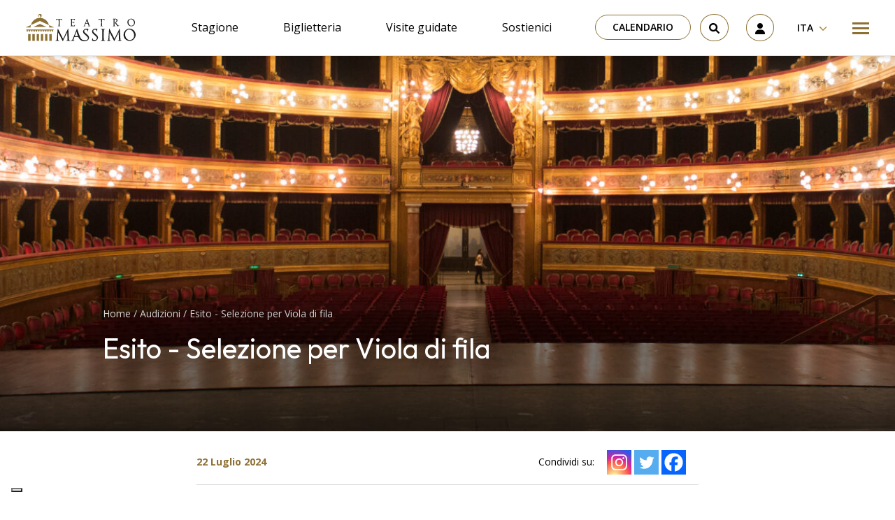

--- FILE ---
content_type: text/html; charset=UTF-8
request_url: https://www.teatromassimo.it/audizioni/esito-selezione-per-viola-di-fila/
body_size: 36535
content:
<!doctype html>
<html lang="it-IT">
  <head>
  <meta charset="utf-8">
  <meta http-equiv="x-ua-compatible" content="ie=edge">
  <meta name="viewport" content="width=device-width, initial-scale=1, shrink-to-fit=no">
  <meta name='robots' content='index, follow, max-image-preview:large, max-snippet:-1, max-video-preview:-1' />
<link rel="alternate" hreflang="it" href="https://www.teatromassimo.it/audizioni/esito-selezione-per-viola-di-fila/" />
<link rel="alternate" hreflang="en" href="https://www.teatromassimo.it/en/audition/esito-selezione-per-viola-di-fila/" />
<link rel="alternate" hreflang="x-default" href="https://www.teatromassimo.it/audizioni/esito-selezione-per-viola-di-fila/" />

<!-- Google Tag Manager for WordPress by gtm4wp.com -->
<script data-cfasync="false" data-pagespeed-no-defer>
	var gtm4wp_datalayer_name = "dataLayer";
	var dataLayer = dataLayer || [];
	const gtm4wp_use_sku_instead = false;
	const gtm4wp_currency = 'EUR';
	const gtm4wp_product_per_impression = 10;
	const gtm4wp_clear_ecommerce = false;

	const gtm4wp_scrollerscript_debugmode         = false;
	const gtm4wp_scrollerscript_callbacktime      = 100;
	const gtm4wp_scrollerscript_readerlocation    = 150;
	const gtm4wp_scrollerscript_contentelementid  = "content";
	const gtm4wp_scrollerscript_scannertime       = 60;
</script>
<!-- End Google Tag Manager for WordPress by gtm4wp.com -->
	<!-- This site is optimized with the Yoast SEO plugin v22.8 - https://yoast.com/wordpress/plugins/seo/ -->
	<title>Esito - Selezione per Viola di fila - Teatro Massimo - Fondazione Teatro Massimo</title>
	<link rel="canonical" href="https://www.teatromassimo.it/audizioni/esito-selezione-per-viola-di-fila/" />
	<meta property="og:locale" content="it_IT" />
	<meta property="og:type" content="article" />
	<meta property="og:title" content="Esito - Selezione per Viola di fila - Teatro Massimo - Fondazione Teatro Massimo" />
	<meta property="og:description" content="A conclusione della procedura selettiva pubblica, per titoli e per esami, per l’eventuale assunzione a tempo indeterminato di n. 1..." />
	<meta property="og:url" content="https://www.teatromassimo.it/audizioni/esito-selezione-per-viola-di-fila/" />
	<meta property="og:site_name" content="Teatro Massimo - Fondazione Teatro Massimo" />
	<meta property="article:publisher" content="https://www.facebook.com/TeatroMassimo/" />
	<meta property="article:modified_time" content="2024-07-22T14:11:45+00:00" />
	<meta property="og:image" content="https://www.teatromassimo.it/wp-content/uploads/2022/10/Group-230-1.png" />
	<meta property="og:image:width" content="200" />
	<meta property="og:image:height" content="200" />
	<meta property="og:image:type" content="image/png" />
	<meta name="twitter:card" content="summary_large_image" />
	<meta name="twitter:site" content="@teatromassimo" />
	<meta name="twitter:label1" content="Tempo di lettura stimato" />
	<meta name="twitter:data1" content="1 minuto" />
	<script type="application/ld+json" class="yoast-schema-graph">{"@context":"https://schema.org","@graph":[{"@type":"WebPage","@id":"https://www.teatromassimo.it/audizioni/esito-selezione-per-viola-di-fila/","url":"https://www.teatromassimo.it/audizioni/esito-selezione-per-viola-di-fila/","name":"Esito - Selezione per Viola di fila - Teatro Massimo - Fondazione Teatro Massimo","isPartOf":{"@id":"https://www.teatromassimo.it/#website"},"primaryImageOfPage":{"@id":"https://www.teatromassimo.it/audizioni/esito-selezione-per-viola-di-fila/#primaryimage"},"image":{"@id":"https://www.teatromassimo.it/audizioni/esito-selezione-per-viola-di-fila/#primaryimage"},"thumbnailUrl":"https://www.teatromassimo.it/wp-content/uploads/2022/10/Group-230-1.png","datePublished":"2024-07-22T14:11:44+00:00","dateModified":"2024-07-22T14:11:45+00:00","breadcrumb":{"@id":"https://www.teatromassimo.it/audizioni/esito-selezione-per-viola-di-fila/#breadcrumb"},"inLanguage":"it-IT","potentialAction":[{"@type":"ReadAction","target":["https://www.teatromassimo.it/audizioni/esito-selezione-per-viola-di-fila/"]}]},{"@type":"ImageObject","inLanguage":"it-IT","@id":"https://www.teatromassimo.it/audizioni/esito-selezione-per-viola-di-fila/#primaryimage","url":"https://www.teatromassimo.it/wp-content/uploads/2022/10/Group-230-1.png","contentUrl":"https://www.teatromassimo.it/wp-content/uploads/2022/10/Group-230-1.png","width":200,"height":200},{"@type":"BreadcrumbList","@id":"https://www.teatromassimo.it/audizioni/esito-selezione-per-viola-di-fila/#breadcrumb","itemListElement":[{"@type":"ListItem","position":1,"name":"Home","item":"https://www.teatromassimo.it/"},{"@type":"ListItem","position":2,"name":"Audizioni","item":"https://www.teatromassimo.it/audizioni/"},{"@type":"ListItem","position":3,"name":"Esito - Selezione per Viola di fila"}]},{"@type":"WebSite","@id":"https://www.teatromassimo.it/#website","url":"https://www.teatromassimo.it/","name":"Teatro Massimo - Fondazione Teatro Massimo","description":"","potentialAction":[{"@type":"SearchAction","target":{"@type":"EntryPoint","urlTemplate":"https://www.teatromassimo.it/search/{search_term_string}"},"query-input":"required name=search_term_string"}],"inLanguage":"it-IT"}]}</script>
	<!-- / Yoast SEO plugin. -->


<link rel='dns-prefetch' href='//cdn.iubenda.com' />
<style id='global-styles-inline-css' type='text/css'>
:root{--wp--preset--aspect-ratio--square: 1;--wp--preset--aspect-ratio--4-3: 4/3;--wp--preset--aspect-ratio--3-4: 3/4;--wp--preset--aspect-ratio--3-2: 3/2;--wp--preset--aspect-ratio--2-3: 2/3;--wp--preset--aspect-ratio--16-9: 16/9;--wp--preset--aspect-ratio--9-16: 9/16;--wp--preset--color--black: #000000;--wp--preset--color--cyan-bluish-gray: #abb8c3;--wp--preset--color--white: #ffffff;--wp--preset--color--pale-pink: #f78da7;--wp--preset--color--vivid-red: #cf2e2e;--wp--preset--color--luminous-vivid-orange: #ff6900;--wp--preset--color--luminous-vivid-amber: #fcb900;--wp--preset--color--light-green-cyan: #7bdcb5;--wp--preset--color--vivid-green-cyan: #00d084;--wp--preset--color--pale-cyan-blue: #8ed1fc;--wp--preset--color--vivid-cyan-blue: #0693e3;--wp--preset--color--vivid-purple: #9b51e0;--wp--preset--gradient--vivid-cyan-blue-to-vivid-purple: linear-gradient(135deg,rgba(6,147,227,1) 0%,rgb(155,81,224) 100%);--wp--preset--gradient--light-green-cyan-to-vivid-green-cyan: linear-gradient(135deg,rgb(122,220,180) 0%,rgb(0,208,130) 100%);--wp--preset--gradient--luminous-vivid-amber-to-luminous-vivid-orange: linear-gradient(135deg,rgba(252,185,0,1) 0%,rgba(255,105,0,1) 100%);--wp--preset--gradient--luminous-vivid-orange-to-vivid-red: linear-gradient(135deg,rgba(255,105,0,1) 0%,rgb(207,46,46) 100%);--wp--preset--gradient--very-light-gray-to-cyan-bluish-gray: linear-gradient(135deg,rgb(238,238,238) 0%,rgb(169,184,195) 100%);--wp--preset--gradient--cool-to-warm-spectrum: linear-gradient(135deg,rgb(74,234,220) 0%,rgb(151,120,209) 20%,rgb(207,42,186) 40%,rgb(238,44,130) 60%,rgb(251,105,98) 80%,rgb(254,248,76) 100%);--wp--preset--gradient--blush-light-purple: linear-gradient(135deg,rgb(255,206,236) 0%,rgb(152,150,240) 100%);--wp--preset--gradient--blush-bordeaux: linear-gradient(135deg,rgb(254,205,165) 0%,rgb(254,45,45) 50%,rgb(107,0,62) 100%);--wp--preset--gradient--luminous-dusk: linear-gradient(135deg,rgb(255,203,112) 0%,rgb(199,81,192) 50%,rgb(65,88,208) 100%);--wp--preset--gradient--pale-ocean: linear-gradient(135deg,rgb(255,245,203) 0%,rgb(182,227,212) 50%,rgb(51,167,181) 100%);--wp--preset--gradient--electric-grass: linear-gradient(135deg,rgb(202,248,128) 0%,rgb(113,206,126) 100%);--wp--preset--gradient--midnight: linear-gradient(135deg,rgb(2,3,129) 0%,rgb(40,116,252) 100%);--wp--preset--font-size--small: 13px;--wp--preset--font-size--medium: 20px;--wp--preset--font-size--large: 36px;--wp--preset--font-size--x-large: 42px;--wp--preset--spacing--20: 0.44rem;--wp--preset--spacing--30: 0.67rem;--wp--preset--spacing--40: 1rem;--wp--preset--spacing--50: 1.5rem;--wp--preset--spacing--60: 2.25rem;--wp--preset--spacing--70: 3.38rem;--wp--preset--spacing--80: 5.06rem;--wp--preset--shadow--natural: 6px 6px 9px rgba(0, 0, 0, 0.2);--wp--preset--shadow--deep: 12px 12px 50px rgba(0, 0, 0, 0.4);--wp--preset--shadow--sharp: 6px 6px 0px rgba(0, 0, 0, 0.2);--wp--preset--shadow--outlined: 6px 6px 0px -3px rgba(255, 255, 255, 1), 6px 6px rgba(0, 0, 0, 1);--wp--preset--shadow--crisp: 6px 6px 0px rgba(0, 0, 0, 1);}:where(body) { margin: 0; }.wp-site-blocks > .alignleft { float: left; margin-right: 2em; }.wp-site-blocks > .alignright { float: right; margin-left: 2em; }.wp-site-blocks > .aligncenter { justify-content: center; margin-left: auto; margin-right: auto; }:where(.is-layout-flex){gap: 0.5em;}:where(.is-layout-grid){gap: 0.5em;}.is-layout-flow > .alignleft{float: left;margin-inline-start: 0;margin-inline-end: 2em;}.is-layout-flow > .alignright{float: right;margin-inline-start: 2em;margin-inline-end: 0;}.is-layout-flow > .aligncenter{margin-left: auto !important;margin-right: auto !important;}.is-layout-constrained > .alignleft{float: left;margin-inline-start: 0;margin-inline-end: 2em;}.is-layout-constrained > .alignright{float: right;margin-inline-start: 2em;margin-inline-end: 0;}.is-layout-constrained > .aligncenter{margin-left: auto !important;margin-right: auto !important;}.is-layout-constrained > :where(:not(.alignleft):not(.alignright):not(.alignfull)){margin-left: auto !important;margin-right: auto !important;}body .is-layout-flex{display: flex;}.is-layout-flex{flex-wrap: wrap;align-items: center;}.is-layout-flex > :is(*, div){margin: 0;}body .is-layout-grid{display: grid;}.is-layout-grid > :is(*, div){margin: 0;}body{padding-top: 0px;padding-right: 0px;padding-bottom: 0px;padding-left: 0px;}a:where(:not(.wp-element-button)){text-decoration: underline;}:root :where(.wp-element-button, .wp-block-button__link){background-color: #32373c;border-width: 0;color: #fff;font-family: inherit;font-size: inherit;line-height: inherit;padding: calc(0.667em + 2px) calc(1.333em + 2px);text-decoration: none;}.has-black-color{color: var(--wp--preset--color--black) !important;}.has-cyan-bluish-gray-color{color: var(--wp--preset--color--cyan-bluish-gray) !important;}.has-white-color{color: var(--wp--preset--color--white) !important;}.has-pale-pink-color{color: var(--wp--preset--color--pale-pink) !important;}.has-vivid-red-color{color: var(--wp--preset--color--vivid-red) !important;}.has-luminous-vivid-orange-color{color: var(--wp--preset--color--luminous-vivid-orange) !important;}.has-luminous-vivid-amber-color{color: var(--wp--preset--color--luminous-vivid-amber) !important;}.has-light-green-cyan-color{color: var(--wp--preset--color--light-green-cyan) !important;}.has-vivid-green-cyan-color{color: var(--wp--preset--color--vivid-green-cyan) !important;}.has-pale-cyan-blue-color{color: var(--wp--preset--color--pale-cyan-blue) !important;}.has-vivid-cyan-blue-color{color: var(--wp--preset--color--vivid-cyan-blue) !important;}.has-vivid-purple-color{color: var(--wp--preset--color--vivid-purple) !important;}.has-black-background-color{background-color: var(--wp--preset--color--black) !important;}.has-cyan-bluish-gray-background-color{background-color: var(--wp--preset--color--cyan-bluish-gray) !important;}.has-white-background-color{background-color: var(--wp--preset--color--white) !important;}.has-pale-pink-background-color{background-color: var(--wp--preset--color--pale-pink) !important;}.has-vivid-red-background-color{background-color: var(--wp--preset--color--vivid-red) !important;}.has-luminous-vivid-orange-background-color{background-color: var(--wp--preset--color--luminous-vivid-orange) !important;}.has-luminous-vivid-amber-background-color{background-color: var(--wp--preset--color--luminous-vivid-amber) !important;}.has-light-green-cyan-background-color{background-color: var(--wp--preset--color--light-green-cyan) !important;}.has-vivid-green-cyan-background-color{background-color: var(--wp--preset--color--vivid-green-cyan) !important;}.has-pale-cyan-blue-background-color{background-color: var(--wp--preset--color--pale-cyan-blue) !important;}.has-vivid-cyan-blue-background-color{background-color: var(--wp--preset--color--vivid-cyan-blue) !important;}.has-vivid-purple-background-color{background-color: var(--wp--preset--color--vivid-purple) !important;}.has-black-border-color{border-color: var(--wp--preset--color--black) !important;}.has-cyan-bluish-gray-border-color{border-color: var(--wp--preset--color--cyan-bluish-gray) !important;}.has-white-border-color{border-color: var(--wp--preset--color--white) !important;}.has-pale-pink-border-color{border-color: var(--wp--preset--color--pale-pink) !important;}.has-vivid-red-border-color{border-color: var(--wp--preset--color--vivid-red) !important;}.has-luminous-vivid-orange-border-color{border-color: var(--wp--preset--color--luminous-vivid-orange) !important;}.has-luminous-vivid-amber-border-color{border-color: var(--wp--preset--color--luminous-vivid-amber) !important;}.has-light-green-cyan-border-color{border-color: var(--wp--preset--color--light-green-cyan) !important;}.has-vivid-green-cyan-border-color{border-color: var(--wp--preset--color--vivid-green-cyan) !important;}.has-pale-cyan-blue-border-color{border-color: var(--wp--preset--color--pale-cyan-blue) !important;}.has-vivid-cyan-blue-border-color{border-color: var(--wp--preset--color--vivid-cyan-blue) !important;}.has-vivid-purple-border-color{border-color: var(--wp--preset--color--vivid-purple) !important;}.has-vivid-cyan-blue-to-vivid-purple-gradient-background{background: var(--wp--preset--gradient--vivid-cyan-blue-to-vivid-purple) !important;}.has-light-green-cyan-to-vivid-green-cyan-gradient-background{background: var(--wp--preset--gradient--light-green-cyan-to-vivid-green-cyan) !important;}.has-luminous-vivid-amber-to-luminous-vivid-orange-gradient-background{background: var(--wp--preset--gradient--luminous-vivid-amber-to-luminous-vivid-orange) !important;}.has-luminous-vivid-orange-to-vivid-red-gradient-background{background: var(--wp--preset--gradient--luminous-vivid-orange-to-vivid-red) !important;}.has-very-light-gray-to-cyan-bluish-gray-gradient-background{background: var(--wp--preset--gradient--very-light-gray-to-cyan-bluish-gray) !important;}.has-cool-to-warm-spectrum-gradient-background{background: var(--wp--preset--gradient--cool-to-warm-spectrum) !important;}.has-blush-light-purple-gradient-background{background: var(--wp--preset--gradient--blush-light-purple) !important;}.has-blush-bordeaux-gradient-background{background: var(--wp--preset--gradient--blush-bordeaux) !important;}.has-luminous-dusk-gradient-background{background: var(--wp--preset--gradient--luminous-dusk) !important;}.has-pale-ocean-gradient-background{background: var(--wp--preset--gradient--pale-ocean) !important;}.has-electric-grass-gradient-background{background: var(--wp--preset--gradient--electric-grass) !important;}.has-midnight-gradient-background{background: var(--wp--preset--gradient--midnight) !important;}.has-small-font-size{font-size: var(--wp--preset--font-size--small) !important;}.has-medium-font-size{font-size: var(--wp--preset--font-size--medium) !important;}.has-large-font-size{font-size: var(--wp--preset--font-size--large) !important;}.has-x-large-font-size{font-size: var(--wp--preset--font-size--x-large) !important;}
:where(.wp-block-post-template.is-layout-flex){gap: 1.25em;}:where(.wp-block-post-template.is-layout-grid){gap: 1.25em;}
:where(.wp-block-columns.is-layout-flex){gap: 2em;}:where(.wp-block-columns.is-layout-grid){gap: 2em;}
:root :where(.wp-block-pullquote){font-size: 1.5em;line-height: 1.6;}
</style>
<link rel="stylesheet" href="https://www.teatromassimo.it/wp-content/plugins/sitepress-multilingual-cms/dist/css/blocks/styles.css?ver=4.6.11"><link rel="stylesheet" href="https://www.teatromassimo.it/wp-content/plugins/bs-contact-form-7-main/assets/css/bs-cf7-style.min.css?ver=6.6.4"><link rel="stylesheet" href="https://www.teatromassimo.it/wp-content/plugins/woocommerce/assets/css/woocommerce-layout.css?ver=8.9.1"><link rel="stylesheet" href="https://www.teatromassimo.it/wp-content/plugins/woocommerce/assets/css/woocommerce-smallscreen.css?ver=8.9.1" media="only screen and (max-width: 768px)"><link rel="stylesheet" href="https://www.teatromassimo.it/wp-content/plugins/woocommerce/assets/css/woocommerce.css?ver=8.9.1"><style id='woocommerce-inline-inline-css' type='text/css'>
.woocommerce form .form-row .required { visibility: visible; }
</style>
<link rel="stylesheet" href="https://www.teatromassimo.it/wp-content/plugins/wp-job-openings/assets/css/general.min.css?ver=3.4.6"><link rel="stylesheet" href="https://www.teatromassimo.it/wp-content/plugins/wp-job-openings/assets/css/style.min.css?ver=3.4.6"><link rel="stylesheet" href="https://www.teatromassimo.it/wp-content/plugins/sitepress-multilingual-cms/templates/language-switchers/legacy-dropdown/style.min.css?ver=1"><link rel="stylesheet" href="https://www.teatromassimo.it/wp-content/plugins/woo-variation-swatches/assets/css/frontend.min.css?ver=1717489378"><style id='woo-variation-swatches-inline-css' type='text/css'>
:root {
--wvs-tick:url("data:image/svg+xml;utf8,%3Csvg filter='drop-shadow(0px 0px 2px rgb(0 0 0 / .8))' xmlns='http://www.w3.org/2000/svg'  viewBox='0 0 30 30'%3E%3Cpath fill='none' stroke='%23ffffff' stroke-linecap='round' stroke-linejoin='round' stroke-width='4' d='M4 16L11 23 27 7'/%3E%3C/svg%3E");

--wvs-cross:url("data:image/svg+xml;utf8,%3Csvg filter='drop-shadow(0px 0px 5px rgb(255 255 255 / .6))' xmlns='http://www.w3.org/2000/svg' width='72px' height='72px' viewBox='0 0 24 24'%3E%3Cpath fill='none' stroke='%23ff0000' stroke-linecap='round' stroke-width='0.6' d='M5 5L19 19M19 5L5 19'/%3E%3C/svg%3E");
--wvs-single-product-item-width:30px;
--wvs-single-product-item-height:30px;
--wvs-single-product-item-font-size:16px}
</style>
<link rel="stylesheet" href="https://www.teatromassimo.it/wp-content/plugins/sassy-social-share/public/css/sassy-social-share-public.css?ver=3.3.63"><style id='heateor_sss_frontend_css-inline-css' type='text/css'>
.heateor_sss_button_instagram span.heateor_sss_svg,a.heateor_sss_instagram span.heateor_sss_svg{background:radial-gradient(circle at 30% 107%,#fdf497 0,#fdf497 5%,#fd5949 45%,#d6249f 60%,#285aeb 90%)}.heateor_sss_horizontal_sharing .heateor_sss_svg,.heateor_sss_standard_follow_icons_container .heateor_sss_svg{color:#fff;border-width:0px;border-style:solid;border-color:transparent}.heateor_sss_horizontal_sharing .heateorSssTCBackground{color:#666}.heateor_sss_horizontal_sharing span.heateor_sss_svg:hover,.heateor_sss_standard_follow_icons_container span.heateor_sss_svg:hover{border-color:transparent;}.heateor_sss_vertical_sharing span.heateor_sss_svg,.heateor_sss_floating_follow_icons_container span.heateor_sss_svg{color:#fff;border-width:0px;border-style:solid;border-color:transparent;}.heateor_sss_vertical_sharing .heateorSssTCBackground{color:#666;}.heateor_sss_vertical_sharing span.heateor_sss_svg:hover,.heateor_sss_floating_follow_icons_container span.heateor_sss_svg:hover{border-color:transparent;}@media screen and (max-width:783px) {.heateor_sss_vertical_sharing{display:none!important}}
</style>
<link rel="stylesheet" href="https://www.teatromassimo.it/wp-content/plugins/pro-pack-for-wp-job-openings/assets/css/style.min.css?ver=3.3.0"><link rel="stylesheet" href="https://www.teatromassimo.it/wp-content/themes/teatromassimo/dist/styles/main_1d451cd29c54a9d051a7.css"><script type="text/javascript" id="wpml-cookie-js-extra">
/* <![CDATA[ */
var wpml_cookies = {"wp-wpml_current_language":{"value":"it","expires":1,"path":"\/"}};
var wpml_cookies = {"wp-wpml_current_language":{"value":"it","expires":1,"path":"\/"}};
/* ]]> */
</script>
<script src="https://www.teatromassimo.it/wp-content/plugins/sitepress-multilingual-cms/res/js/cookies/language-cookie.js?ver=4.6.11" defer data-wp-strategy="defer"></script><script src="https://www.teatromassimo.it/wp-includes/js/jquery/jquery.min.js?ver=3.7.1"></script><script src="https://www.teatromassimo.it/wp-includes/js/jquery/jquery-migrate.min.js?ver=3.4.1"></script><script src="https://www.teatromassimo.it/wp-content/plugins/woocommerce/assets/js/jquery-blockui/jquery.blockUI.min.js?ver=2.7.0-wc.8.9.1" data-wp-strategy="defer"></script><script type="text/javascript" id="wc-add-to-cart-js-extra">
/* <![CDATA[ */
var wc_add_to_cart_params = {"ajax_url":"\/wp-admin\/admin-ajax.php","wc_ajax_url":"\/?wc-ajax=%%endpoint%%","i18n_view_cart":"Visualizza carrello","cart_url":"https:\/\/www.teatromassimo.it\/carrello\/","is_cart":"","cart_redirect_after_add":"no"};
/* ]]> */
</script>
<script src="https://www.teatromassimo.it/wp-content/plugins/woocommerce/assets/js/frontend/add-to-cart.min.js?ver=8.9.1" defer data-wp-strategy="defer"></script><script src="https://www.teatromassimo.it/wp-content/plugins/woocommerce/assets/js/js-cookie/js.cookie.min.js?ver=2.1.4-wc.8.9.1" defer data-wp-strategy="defer"></script><script type="text/javascript" id="woocommerce-js-extra">
/* <![CDATA[ */
var woocommerce_params = {"ajax_url":"\/wp-admin\/admin-ajax.php","wc_ajax_url":"\/?wc-ajax=%%endpoint%%"};
/* ]]> */
</script>
<script src="https://www.teatromassimo.it/wp-content/plugins/woocommerce/assets/js/frontend/woocommerce.min.js?ver=8.9.1" defer data-wp-strategy="defer"></script><script src="https://www.teatromassimo.it/wp-content/plugins/sitepress-multilingual-cms/templates/language-switchers/legacy-dropdown/script.min.js?ver=1"></script><script src="https://www.teatromassimo.it/wp-content/plugins/duracelltomi-google-tag-manager/dist/js/analytics-talk-content-tracking.js?ver=1.20.2"></script><script type="text/javascript" id="WCPAY_ASSETS-js-extra">
/* <![CDATA[ */
var wcpayAssets = {"url":"https:\/\/www.teatromassimo.it\/wp-content\/plugins\/woocommerce-payments\/dist\/"};
/* ]]> */
</script>
<meta name="generator" content="WPML ver:4.6.11 stt:1,27;" />

<!-- Google Tag Manager for WordPress by gtm4wp.com -->
<!-- GTM Container placement set to automatic -->
<script data-cfasync="false" data-pagespeed-no-defer type="text/javascript">
	var dataLayer_content = {"pagePostType":"audition","pagePostType2":"single-audition","pagePostAuthor":"Alice"};
	dataLayer.push( dataLayer_content );
</script>
<script data-cfasync="false">
(function(w,d,s,l,i){w[l]=w[l]||[];w[l].push({'gtm.start':
new Date().getTime(),event:'gtm.js'});var f=d.getElementsByTagName(s)[0],
j=d.createElement(s),dl=l!='dataLayer'?'&l='+l:'';j.async=true;j.src=
'//www.googletagmanager.com/gtm.js?id='+i+dl;f.parentNode.insertBefore(j,f);
})(window,document,'script','dataLayer','GTM-MMNVWZ7');
</script>
<!-- End Google Tag Manager for WordPress by gtm4wp.com -->	<noscript><style>.woocommerce-product-gallery{ opacity: 1 !important; }</style></noscript>
	<link rel="icon" href="https://www.teatromassimo.it/wp-content/uploads/2022/09/fav.png" sizes="32x32">
<link rel="icon" href="https://www.teatromassimo.it/wp-content/uploads/2022/09/fav.png" sizes="192x192">
<link rel="apple-touch-icon" href="https://www.teatromassimo.it/wp-content/uploads/2022/09/fav.png">
<meta name="msapplication-TileImage" content="https://www.teatromassimo.it/wp-content/uploads/2022/09/fav.png">
		<style type="text/css" id="wp-custom-css">
			.wp-container-3.video {
    display: block !important;
}

.video iframe {
	display: block;
 margin: 0px auto;
	
}

.otgs-development-site-front-end {
    display: none;
}

.img-fluid img {
	max-width:100%;
	height: auto;
}


.iubenda-tp-btn[data-tp-float][data-tp-float=bottom-right], .iubenda-tp-btn[data-tp-float][data-tp-float=top-right] {
    right: 95% !important;
}


/*VIDEO AREA RISERVATA*/
@media only screen and (max-width: 1500px) {
.rwd-video {
    height: 0;
    overflow: hidden;
    padding-bottom: 56.25%;
    padding-top: 30px;
    position: relative;
}
.rwd-video iframe,
.rwd-video object,
.rwd-video embed {
    height: 100%;
    left: 0;
    position: absolute;
    top: 0;
    width: 100%;
}
.postid-13260 .is-layout-flex.wp-container-2.wp-block-columns {
    display: block;
}
	
.postid-13260	.is-layout-flex.wp-container-4.wp-block-columns{
    display: block;
}
}
/*SHOP*/
.woocommerce button.button.alt.disabled 
	{
    background-color: #ac8941 !important;
}

@media screen and (min-width: 1200px) {
  .wp-block-embed .wp-block-embed__wrapper iframe {
width: 100%;
	height: 400px;
}
}

.wp-block-embed .wp-block-embed__wrapper iframe {
width: 100%;
}
:where(.wp-block-columns.is-layout-flex) {
	gap: 1rem;
}
.is-layout-flow .wp-block-column {
	width: 50%;
}


.event__price,
.event__duration,
.event__location {
	position: relative;
    z-index: 2;
    font-family: "Open Sans", sans-serif;
    color: #e6e6e6;
    font-size: 1rem;
    line-height: 2;
    font-weight: 700;
	  margin-bottom: 0;
}
.event__price__value,
.event__duration__value,
.event__location__value {
	color: #ac8941;
}
.event__price {
	margin-bottom: 2rem;
}

@media (min-width: 960px) {
	.contact-form-cf7 {
		padding: 3rem 4rem;
		margin-bottom: 0;
	}
	.wpcf7-response-output  {
		font-size: 1.4rem;
		text-align: center;
    color: #000;
	}
}

.awsm-job-wrap {
	margin-top: 40px;
	margin-bottom: 40px;
}

div, p {
	color: #000;
}


.slider__item__title,
.slider__item__meta,
.slider__item__text {
	position: relative;
}
.slider__item__meta::after,
.slider__item__title::after,
.slider__item__text::after {
	content: "";
	position: absolute;
	top: 0;
	bottom: 0;
	left: 20%;
	right: 20%;
	z-index: -1;
	background: rgba(0,0,0,0.5);
	filter: blur(30px);
}

.event__meta,
.event_title,
.event__duration,
.event__location,
.event__price,
.page__breadcrumbs,
.page__title,
.artist__meta,
.artist__title {
	position: relative;
}
.event__meta::after,
.event_title::after,
.event__duration::after,
.event__location::after,
.event__price::after,
.page__breadcrumbs::after,
.page__title::after,
.artist__meta::after,
.artist__title::after {
	content: "";
	position: absolute;
	top: 0;
	bottom: 0;
	left: 0;
	right: 0;
	z-index: -1;
	background: rgba(0,0,0,0.5);
	filter: blur(30px);
}

.iubenda-cs-content div,
.iubenda-cs-content p {
	color: #fff;
}

.grecaptcha-badge { visibility: hidden; }

a {
    text-decoration: none !important;
}

.cart-header {
	display: none;
}

.event__cast__item__picture {
	width: 100%;
	height: auto;
}		</style>
		</head>
  <body class="audition-template-default single single-audition postid-40015 theme-teatromassimo/resources woocommerce-no-js woo-variation-swatches wvs-behavior-blur wvs-theme-resources wvs-show-label wvs-tooltip esito-selezione-per-viola-di-fila app-data index-data singular-data single-data single-audition-data single-audition-esito-selezione-per-viola-di-fila-data">
        <header class="header container-fluid sticky-top">
  <div class="row py-1 py-lg-2 px-1 px-md-3 justify-content-between align-items-center bg-white">
    <div class="col-auto">
      <a class="header__logo" href="https://www.teatromassimo.it" title="Go to Homepage">
        <svg xmlns="http://www.w3.org/2000/svg" fill="none" viewBox="0 0 157 39">
    <path fill="#1D1D1B" d="m51.52 6.91-.85.04S48.3 7 47.47 7c-.83 0-3.06-.05-3.06-.05l-.85-.04c-.25-.01-.22.2-.22.2l.2 2.1s.02.07.1.07c.07 0 .1-.08.1-.08l.51-1.33s.59-.27 2.54-.28c0 0 .13 2.36.14 4.61a74.72 74.72 0 0 1-.14 4.69s-1.07.46-1.15.5a.1.1 0 0 0-.03.15c.04.04.08.03.08.03h3.75s.04 0 .07-.03a.1.1 0 0 0-.02-.15c-.08-.05-1.2-.5-1.2-.5l-.01-.2a72.65 72.65 0 0 1-.13-4.49c0-2.25.14-4.61.14-4.61 1.94 0 2.53.28 2.53.28l.51 1.33s.03.08.1.08c.08 0 .1-.07.1-.07l.2-2.1s.04-.22-.21-.2Zm60.72 0a20.07 20.07 0 0 1-.85.04s-2.36.06-3.21.06c-.82 0-3.06-.06-3.06-.06a26.02 26.02 0 0 1-.85-.04c-.24 0-.2.2-.2.2l.19 2.1s.02.08.1.08c.07 0 .1-.09.1-.09l.52-1.33s.58-.27 2.53-.28a75.28 75.28 0 0 1 0 9.3l-1.15.5c-.07.05-.06.12-.02.15.03.04.07.04.07.04h3.75s.04 0 .07-.04a.1.1 0 0 0-.02-.15l-1.2-.5-.01-.2a75.82 75.82 0 0 1-.13-4.49c.01-2.25.14-4.61.14-4.61 1.94 0 2.53.28 2.53.28l.52 1.33s.03.09.1.09.1-.08.1-.08l.19-2.1s.04-.21-.21-.2Zm-41.98 8.33c-.07-.03-.12.03-.12.03l-1 1.42s-1.13.15-1.95.14a2.08 2.08 0 0 1-.53-.07c-.28-.1-.46-.32-.51-.69a8.94 8.94 0 0 1-.09-.96l-.03-1.65-.01.01v-1.22.02c1.59.01 2.42.17 2.42.17l.36.9s.03.1.1.1.1-.08.1-.08l.37-1.79s.06-.25-.26-.16c0 0-.78.21-1.69.25-.96.03-1.33 0-1.39 0 .03-2.08.14-4.03.14-4.03a16 16 0 0 1 2.97.17l.48 1.24s.02.09.1.09c.07 0 .1-.08.1-.08l.4-1.95s.03-.22-.22-.2l-.85.04-3.84.03-1.67-.06a.1.1 0 0 0-.1.11.1.1 0 0 0 .05.07l1.09.6c0 .1.12 2.3.13 4.5.01 2.32-.14 4.68-.14 4.68l-1.15.5a.1.1 0 0 0-.02.15c.03.04.07.03.07.03h.3l2.26-.06c1.06-.02 3.08.04 3.42.08.35.03.37-.23.37-.23l.41-1.99s0-.09-.06-.12Zm63.23 1.38-1.41-.02-.61-.69-1.03-1.3a78.47 78.47 0 0 1-1.76-2.44c.13-.1 1.4-1.01 1.88-1.69a2.46 2.46 0 0 0 .43-1.74 2.38 2.38 0 0 0-1.26-1.65 2.85 2.85 0 0 0-.63-.19c-1.4-.3-4.4-.03-4.4-.03l-.42.05s-.04 0-.07.03c-.04.03-.05.1.02.15.08.05 1.16.46 1.16.46s.12 2.3.13 4.54a74.4 74.4 0 0 1-.14 4.69s-1.07.45-1.14.5c-.07.04-.06.12-.03.15s.07.03.07.03h3.75s.04 0 .08-.03c.03-.03.04-.1-.03-.15-.07-.05-1.19-.5-1.19-.5s-.16-2.37-.15-4.7c.01-1.92.12-4.01.15-4.57l.01-.14s.86-.03 1.41.17c.24.08 1.06.28 1.3 1.22.25.92-.34 1.85-.65 2.19a38.8 38.8 0 0 1-1.42 1.38l-.22.2s1.2 1.64 1.8 2.42c.6.77 1.58 2.07 1.8 2.29l.05.05c.18.19.32.3.56.27.27-.03 1.84-.7 1.95-.75s.07-.03.09-.07a.1.1 0 0 0-.09-.13Zm-4.81-4.45.03.08-.05-.07.02-.01Zm-36.4 5.22-1.15-.5-3.57-10.11s-.02-.06-.08-.06c-.05 0-.08.06-.08.06s-1.58 4.03-2.31 5.83a153.24 153.24 0 0 1-1.83 4.28s-1.07.46-1.15.5c-.07.05-.06.12-.02.15.03.04.07.03.07.03h2.97s.04 0 .07-.03c.03-.03.04-.1-.03-.15l-.87-.5s.1-.5.9-2.8h3.54l1 2.8-.9.5c-.07.05-.06.12-.02.15.03.04.07.03.07.03h3.34s.04 0 .07-.03a.1.1 0 0 0-.02-.15Zm-6.71-4.1a821.6 821.6 0 0 1 1.54-3.93l1.37 3.94h-2.92Zm70.11-3a5.4 5.4 0 0 0-6.48-3.37 5.44 5.44 0 0 0-3.8 6.26c.54 3.18 3.54 4.56 5.69 4.38a6.32 6.32 0 0 0 1.02-.17c.3-.09.64-.22.98-.39 1.94-.96 3.78-3.72 2.6-6.71Zm-3.77 6.4c-2.2.6-4.07-.61-4.92-3.03-.9-2.58.11-5.28 2.26-6.04l.12-.04h.03l.13-.04c2.22-.47 4.48 1.32 5.05 4 .53 2.5-.46 4.5-2.67 5.15ZM113.46 38.2c-.13-.07-1.92-.81-1.92-.81h-.02s-.25-3.8-.22-7.55c.02-3.62.22-7.29.22-7.29s1.73-.73 1.85-.8c.11-.08.1-.2.04-.25-.05-.06-.12-.05-.12-.05h-6.03s-.07 0-.12.05c-.06.05-.07.17.04.24.12.08 1.93.81 1.93.81.01.28.2 3.81.22 7.3.02 3.73-.22 7.54-.22 7.54s-1.73.73-1.85.81c-.11.07-.1.19-.04.24.05.05.12.05.12.05h6.03s.07 0 .12-.05a.15.15 0 0 0-.04-.24Zm-18.78-.03s1.38.63 3.14.6a5.1 5.1 0 0 0 3.65-1.47 4.83 4.83 0 0 0 1.7-3.94 5.4 5.4 0 0 0-1.65-3.1c-.54-.5-3.48-2.94-4.16-3.69-1.27-1.39-1.3-2.32-.7-3.3.61-.96 1.9-.89 2.52-.8.63.07 1.59.31 1.59.31h.01l-.01.01s.58 2.05.67 2.2c.07.14.21.12.28.06.07-.06.07-.14.07-.14l.45-3.44.01-.01s-1.85-.4-3.65-.23a4.02 4.02 0 0 0-3.28 1.94 3.6 3.6 0 0 0-.53 2.72c.15 1.1 1.1 2.19 1.66 2.7l3.37 3.01c1.13 1.01 1.47 1.67 1.64 2.28.18.61.16 1.49-.36 2.23a3.45 3.45 0 0 1-2.72 1.22c-1.2 0-1.98-.29-1.98-.29-.05-.1-1-2.28-1.08-2.43-.08-.13-.22-.11-.29-.05-.06.07-.06.15-.06.15l-.29 3.45m-31.23.04c-.12-.07-1.73-.83-1.73-.83h.02l-1.07-16.23s0-.14-.15-.17c-.13-.03-.23.18-.23.18l-7.07 14.4-7.38-14.47s-.07-.13-.2-.1-.15.19-.15.19-.71 11.52-1.25 16.2l.01.02s-1.71.74-1.84.81c-.11.08-.1.19-.04.24.05.06.12.05.12.05h4.97s.07 0 .12-.05c.06-.05.07-.17-.04-.24l-1.58-.83c-.26-5.12.31-11.16.31-11.16l6.23 12.22.15.31s.07.12.2.1a.18.18 0 0 0 .13-.11c.05-.08.27-.58.27-.58l5.87-11.93.53 11.16h-.03s-1.57.74-1.7.82c-.1.07-.09.19-.03.24.05.06.12.05.12.05h5.37s.07 0 .12-.05a.16.16 0 0 0-.04-.24Zm73.57 0-1.73-.83h.01l-1.06-16.23s0-.14-.16-.17c-.13-.03-.23.18-.23.18l-7.07 14.4-7.37-14.47s-.07-.13-.2-.1c-.14.03-.16.19-.16.19s-.7 11.52-1.25 16.2l.02.02s-1.72.74-1.84.81c-.11.08-.1.19-.04.24.05.06.12.05.12.05h4.97s.06 0 .12-.05a.16.16 0 0 0-.04-.24l-1.59-.83c-.26-5.12.32-11.16.32-11.16l6.22 12.22.15.31s.07.12.2.1a.17.17 0 0 0 .14-.11l.27-.58 5.87-11.93.53 11.16h-.04s-1.57.74-1.69.82c-.11.07-.1.19-.04.24.05.06.12.05.12.05h5.37s.07 0 .13-.05c.05-.05.06-.17-.05-.24ZM90.3 33.37a1.06 1.06 0 0 0 0-.08l-.03-.17-.01-.07a5.8 5.8 0 0 0-1.67-2.77c-.54-.5-3.48-2.94-4.17-3.7-1.26-1.39-1.3-2.32-.69-3.3.61-.96 1.9-.89 2.52-.8.63.07 1.59.31 1.59.31h.01l-.01.01s.58 2.05.67 2.2c.07.14.21.13.28.07.07-.06.07-.15.07-.15l.45-3.44.01-.01s-1.85-.4-3.65-.23a4.03 4.03 0 0 0-3.28 1.94 3.6 3.6 0 0 0-.53 2.72c.16 1.1 1.1 2.19 1.66 2.7l3.37 3.01c1.13 1.01 1.51 1.63 1.73 2.32a2.52 2.52 0 0 1-1.26 3.06c-1.07.59-2.5.74-4.06.6-3.77-.37-5.07-3.24-5.07-3.24a54 54 0 0 1-2.56-6.13l-.57-1.66-1.9-5.45s-.04-.09-.13-.09-.12.1-.12.1-2.56 6.5-3.73 9.4a246.64 246.64 0 0 1-2.94 6.86v.02h-.01s-1.72.73-1.84.81c-.12.07-.1.19-.04.24.05.06.12.05.12.05h4.77s.07 0 .12-.05a.16.16 0 0 0-.04-.24l-1.42-.81s.17-.82 1.47-4.5h5.63s.15.54.55 1.29a8.56 8.56 0 0 0 4.15 4.08c1.07.48 2.35.78 3.9.72h.47a7.9 7.9 0 0 0 1.31-.18c2.14-.39 3.37-1.34 4.06-2.36.67-.96.9-2.12.83-3.08Zm-20.4-1.72c1.62-4.17 2.48-6.34 2.48-6.34l2.2 6.34h-4.69Zm86.5-4.86a8.7 8.7 0 0 0-6.55-5.54 8.46 8.46 0 0 0-3.87.11 8.53 8.53 0 0 0-3.39 1.93 8.76 8.76 0 0 0-2.74 8.15c.87 5.12 5.7 7.36 9.16 7.06.6-.05 1.15-.14 1.64-.27a11.05 11.05 0 0 0 1.58-.63c3.12-1.55 6.09-5.99 4.18-10.82Zm-6.07 10.3c-3.55.96-6.56-.98-7.92-4.87-1.45-4.16.18-8.51 3.63-9.73l.2-.07h.04a.8.8 0 0 1 .21-.05c3.58-.76 7.22 2.1 8.13 6.42.85 4.04-.74 7.27-4.3 8.3h.01Z"/>
    <path fill="#8d7134" d="M20.04 0c-1.94 0-2.31.9-2.31.9s2.47.32 2.47 2v3.56h1.37a.62.62 0 0 0-.05-.3c-.12-.26-.54-.55-.54-.55l.07-.7.04-.78.01-.07c.01-.04.3-.95.88-.8.3.07.46.3.47.5 0 .08 0 .18-.11.23-.16.08-.32-.11-.32-.12l-.25.36c.12.15.4.36.68.22.24-.11.38-.4.36-.73a1.12 1.12 0 0 0-.26-.64.56.56 0 0 0 .5-.29.94.94 0 0 0 .06-.77c-.1-.27-.3-.42-.55-.4l.02.5c.1-.01.18.03.2.12a.29.29 0 0 1-.01.25c-.07.11-.22.14-.4.07-.43-.16-.8.03-1.08.28.06-.23.12-.41.18-.54.19-.4.53-.75.74-.94.21-.2.24-.46.24-.46s-.37-.9-2.31-.9"/>
    <path fill="#8d7134" d="M18.2 3.87s-.16.2-.32.12c-.1-.05-.12-.15-.12-.23.01-.2.16-.43.47-.5.47-.12.75.45.84.7l-.04-.34a8.46 8.46 0 0 0-.16-.82c-.26-.23-.62-.4-1.02-.24-.2.07-.34.04-.41-.07a.3.3 0 0 1-.02-.25c.03-.09.11-.14.21-.13l.02-.49c-.25-.02-.45.13-.55.4a.94.94 0 0 0 .06.77.57.57 0 0 0 .5.3 1.12 1.12 0 0 0-.26.63c-.02.33.12.62.36.73.29.14.56-.07.68-.22l-.24-.36ZM3.32 28.83h3.32v9.59H3.32v-9.6Zm12.1 0h3.32v9.59h-3.32v-9.6Zm-6.05 0h3.32v9.59H9.37v-9.6Zm12.1 0h3.33v9.59h-3.33v-9.6Zm6.05 0h3.33v9.59h-3.33v-9.6Zm6.05 0h3.33v9.59h-3.33v-9.6Zm6.21-6.46H.43l.71.94v2h1.63V23.4h1.67v1.9h1.63v-1.9h1.67v1.9h1.63v-1.9h1.67v1.9h1.63v-1.9h1.67v1.9h1.63v-1.9h1.67v1.9h1.63v-1.9h1.67v1.9h1.63v-1.9h1.67v1.9h1.63v-1.9h1.67v1.9h1.63v-1.9h1.67v1.9h1.63v-1.9h1.67v1.9h1.63v-1.9h1.66v1.9h1.64v-1.99l.71-.94ZM33.1 15.9a13.35 13.35 0 0 0-13-10.36A13.35 13.35 0 0 0 7.13 15.9L20.1 9.98l13 5.92Zm-25.98 0L0 19.14h6.78v-.2c0-1.05.11-2.07.34-3.04Zm26.32 3.24h6.77L33.1 15.9c.22.97.34 1.99.34 3.03v.2Z"/>
    <path fill="#8d7134" d="m10.85 18.49 9.26-4.21 9.25 4.2H10.85Z"/>
  <defs>
    <clipPath id="a">
      <path fill="#fff" d="M0 0h157v39H0z"/>
    </clipPath>
  </defs>
</svg>      </a>
    </div>
    <nav class="col-auto mr-auto ml-0 d-none d-lg-block">
    <ul id="menu-top-menu" class="header__menu"><li  id="menu-item-58286" class="menu-item menu-item-type-post_type menu-item-object-page menu-item-has-children nav-item nav-item-58286 dropdown d-flex justify-content-start justify-content-lg-center align-items-center"><a href="https://www.teatromassimo.it/la-stagione-2025-26-del-teatro-massimo/" class="nav-link ">Stagione</a>
<ul class="dropdown-menu-custom  depth_0">
	<li  id="menu-item-60881" class="menu-item menu-item-type-post_type menu-item-object-page nav-item nav-item-60881 dropdown-item d-flex justify-content-start justify-content-lg-center align-items-center"><a href="https://www.teatromassimo.it/la-stagione-opere-e-balletti-2025-26-del-teatro-massimo/" class="dropdown-item ">Opere e balletti 2025/26</a></li>
	<li  id="menu-item-60882" class="menu-item menu-item-type-post_type menu-item-object-page nav-item nav-item-60882 dropdown-item d-flex justify-content-start justify-content-lg-center align-items-center"><a href="https://www.teatromassimo.it/concerti-stagione-2025-26-del-teatro-massimo/" class="dropdown-item ">Concerti 2025/26</a></li>
	<li  id="menu-item-23448" class="menu-item menu-item-type-post_type menu-item-object-page nav-item nav-item-23448 dropdown-item d-flex justify-content-start justify-content-lg-center align-items-center"><a href="https://www.teatromassimo.it/stagione/" class="dropdown-item ">Archivio Stagioni</a></li>
</ul>
</li>
<li  id="menu-item-74" class="menu-item menu-item-type-post_type menu-item-object-page menu-item-has-children nav-item nav-item-74 dropdown d-flex justify-content-start justify-content-lg-center align-items-center"><a href="https://www.teatromassimo.it/biglietteria/" class="nav-link ">Biglietteria</a>
<ul class="dropdown-menu-custom  depth_0">
	<li  id="menu-item-58196" class="menu-item menu-item-type-post_type menu-item-object-page nav-item nav-item-58196 dropdown-item d-flex justify-content-start justify-content-lg-center align-items-center"><a href="https://www.teatromassimo.it/scopri-la-stagione-2025-26/" class="dropdown-item ">Abbonamenti</a></li>
	<li  id="menu-item-58198" class="menu-item menu-item-type-post_type menu-item-object-page nav-item nav-item-58198 dropdown-item d-flex justify-content-start justify-content-lg-center align-items-center"><a href="https://www.teatromassimo.it/biglietteria/biglietti-2025-2026/" class="dropdown-item ">Biglietti</a></li>
	<li  id="menu-item-1540" class="menu-item menu-item-type-post_type menu-item-object-page menu-item-has-children nav-item nav-item-1540 dropend d-flex justify-content-start justify-content-lg-center align-items-center"><a href="https://www.teatromassimo.it/biglietteria/giovani-e-scuole/" class="dropdown-item ">Giovani e scuole</a>
	<ul class="dropdown-menu-custom dropdown-submenu  depth_1">
		<li  id="menu-item-1541" class="menu-item menu-item-type-post_type menu-item-object-page nav-item nav-item-1541 dropdown-item d-flex justify-content-start justify-content-lg-center align-items-center"><a href="https://www.teatromassimo.it/biglietteria/giovani-e-scuole/card-under-35/" class="dropdown-item ">Card Under35</a></li>
		<li  id="menu-item-43822" class="menu-item menu-item-type-post_type menu-item-object-page nav-item nav-item-43822 dropdown-item d-flex justify-content-start justify-content-lg-center align-items-center"><a href="https://www.teatromassimo.it/educational-24-25-dai-3-ai-14-anni/" class="dropdown-item ">Educational dai 3 ai 14 anni</a></li>
		<li  id="menu-item-43823" class="menu-item menu-item-type-post_type menu-item-object-page nav-item nav-item-43823 dropdown-item d-flex justify-content-start justify-content-lg-center align-items-center"><a href="https://www.teatromassimo.it/educational-24-25-dai-14-anni-in-su/" class="dropdown-item ">Educational dai 14 anni in su</a></li>
		<li  id="menu-item-21377" class="menu-item menu-item-type-post_type menu-item-object-page nav-item nav-item-21377 dropdown-item d-flex justify-content-start justify-content-lg-center align-items-center"><a href="https://www.teatromassimo.it/turno-scuola/" class="dropdown-item ">Turno Scuola</a></li>
		<li  id="menu-item-58531" class="menu-item menu-item-type-post_type menu-item-object-page nav-item nav-item-58531 dropdown-item d-flex justify-content-start justify-content-lg-center align-items-center"><a href="https://www.teatromassimo.it/turno-danza/" class="dropdown-item ">Turno Danza</a></li>
		<li  id="menu-item-29722" class="menu-item menu-item-type-post_type menu-item-object-page nav-item nav-item-29722 dropdown-item d-flex justify-content-start justify-content-lg-center align-items-center"><a href="https://www.teatromassimo.it/webtv/la-webtv-ragazzi/" class="dropdown-item ">WebTV Ragazzi</a></li>
		<li  id="menu-item-1542" class="menu-item menu-item-type-post_type menu-item-object-page nav-item nav-item-1542 dropdown-item d-flex justify-content-start justify-content-lg-center align-items-center"><a href="https://www.teatromassimo.it/biglietteria/giovani-e-scuole/gruppi-scolastici/" class="dropdown-item ">Gruppi scolastici</a></li>
		<li  id="menu-item-1609" class="menu-item menu-item-type-post_type menu-item-object-page nav-item nav-item-1609 dropdown-item d-flex justify-content-start justify-content-lg-center align-items-center"><a href="https://www.teatromassimo.it/biglietteria/giovani-e-scuole/carta-del-docente/" class="dropdown-item ">Carta del Docente</a></li>
	</ul>
</li>
	<li  id="menu-item-43085" class="menu-item menu-item-type-post_type menu-item-object-page nav-item nav-item-43085 dropdown-item d-flex justify-content-start justify-content-lg-center align-items-center"><a href="https://www.teatromassimo.it/accessibilita/" class="dropdown-item ">Accessibilità</a></li>
	<li  id="menu-item-1362" class="menu-item menu-item-type-post_type menu-item-object-page nav-item nav-item-1362 dropdown-item d-flex justify-content-start justify-content-lg-center align-items-center"><a href="https://www.teatromassimo.it/biglietteria/informazioni-generali-e-regolamenti-di-vendita/" class="dropdown-item ">Info e regolamento di vendita</a></li>
</ul>
</li>
<li  id="menu-item-73" class="menu-item menu-item-type-post_type menu-item-object-page nav-item nav-item-73 text-center d-flex justify-content-start justify-content-lg-center align-items-center"><a href="https://www.teatromassimo.it/visite-guidate/" class="nav-link ">Visite guidate</a></li>
<li  id="menu-item-71" class="menu-item menu-item-type-post_type menu-item-object-page menu-item-has-children nav-item nav-item-71 dropdown d-flex justify-content-start justify-content-lg-center align-items-center"><a href="https://www.teatromassimo.it/sostienici/" class="nav-link ">Sostienici</a>
<ul class="dropdown-menu-custom  depth_0">
	<li  id="menu-item-1367" class="menu-item menu-item-type-post_type menu-item-object-page nav-item nav-item-1367 dropdown-item d-flex justify-content-start justify-content-lg-center align-items-center"><a href="https://www.teatromassimo.it/art-bonus/" class="dropdown-item ">Art bonus</a></li>
	<li  id="menu-item-1366" class="menu-item menu-item-type-post_type menu-item-object-page nav-item nav-item-1366 dropdown-item d-flex justify-content-start justify-content-lg-center align-items-center"><a href="https://www.teatromassimo.it/partnership-aziende/" class="dropdown-item ">Diventa partner</a></li>
	<li  id="menu-item-1365" class="menu-item menu-item-type-post_type menu-item-object-page nav-item nav-item-1365 dropdown-item d-flex justify-content-start justify-content-lg-center align-items-center"><a href="https://www.teatromassimo.it/?page_id=1178" class="dropdown-item ">5 x 1000</a></li>
	<li  id="menu-item-1364" class="menu-item menu-item-type-post_type menu-item-object-page nav-item nav-item-1364 dropdown-item d-flex justify-content-start justify-content-lg-center align-items-center"><a href="https://www.teatromassimo.it/dona-ora/" class="dropdown-item ">Donazione libera</a></li>
</ul>
</li>
</ul>
  </nav>
    <div class="col-auto">
      <div class="row align-items-center no-wrap">
        <a class="col-auto btn btn-outline-primary d-lg-block d-none header__calendar-button" href="https://www.teatromassimo.it/calendario/">
          Calendario
        </a>
        <a class="col-auto btn btn-outline-primary rounded-circle d-lg-none d-block" href="https://www.teatromassimo.it/calendario/">
          <svg width="14" height="16" viewBox="0 0 14 16" fill="none" xmlns="http://www.w3.org/2000/svg">
            <path d="M5 0.994318V1.98864H9V0.994318C9 0.445268 9.44687 0 10 0C10.5531 0 11 0.445268 11 0.994318V1.98864H12.5C13.3281 1.98864 14 2.65638 14 3.48011V4.97159H0V3.48011C0 2.65638 0.671562 1.98864 1.5 1.98864H3V0.994318C3 0.445268 3.44688 0 4 0C4.55312 0 5 0.445268 5 0.994318ZM0 5.96591H14V14.4176C14 15.241 13.3281 15.9091 12.5 15.9091H1.5C0.671562 15.9091 0 15.241 0 14.4176V5.96591ZM2 9.44602C2 9.71945 2.22375 9.94318 2.5 9.94318H3.5C3.775 9.94318 4 9.71945 4 9.44602V8.4517C4 8.17826 3.775 7.95454 3.5 7.95454H2.5C2.22375 7.95454 2 8.17826 2 8.4517V9.44602ZM6 9.44602C6 9.71945 6.225 9.94318 6.5 9.94318H7.5C7.775 9.94318 8 9.71945 8 9.44602V8.4517C8 8.17826 7.775 7.95454 7.5 7.95454H6.5C6.225 7.95454 6 8.17826 6 8.4517V9.44602ZM10.5 7.95454C10.225 7.95454 10 8.17826 10 8.4517V9.44602C10 9.71945 10.225 9.94318 10.5 9.94318H11.5C11.775 9.94318 12 9.71945 12 9.44602V8.4517C12 8.17826 11.775 7.95454 11.5 7.95454H10.5ZM2 13.4233C2 13.6967 2.22375 13.9204 2.5 13.9204H3.5C3.775 13.9204 4 13.6967 4 13.4233V12.429C4 12.1555 3.775 11.9318 3.5 11.9318H2.5C2.22375 11.9318 2 12.1555 2 12.429V13.4233ZM6.5 11.9318C6.225 11.9318 6 12.1555 6 12.429V13.4233C6 13.6967 6.225 13.9204 6.5 13.9204H7.5C7.775 13.9204 8 13.6967 8 13.4233V12.429C8 12.1555 7.775 11.9318 7.5 11.9318H6.5ZM10 13.4233C10 13.6967 10.225 13.9204 10.5 13.9204H11.5C11.775 13.9204 12 13.6967 12 13.4233V12.429C12 12.1555 11.775 11.9318 11.5 11.9318H10.5C10.225 11.9318 10 12.1555 10 12.429V13.4233Z" fill="black"/>
          </svg>
        </a>
        <div class="col-auto d-lg-block d-none pl-1 pr-0">
  <div class="search-toggle search-toggle--open btn btn-outline-primary" data-bs-toggle="offcanvas" data-bs-target="#search-modal" aria-controls="search-modal" style="cursor:pointer">
    <svg width="15" height="16" viewBox="0 0 15 16" fill="none" xmlns="http://www.w3.org/2000/svg">
<path d="M14.6572 12.999L11.1504 9.49218C11.9478 8.30829 12.3413 6.82909 12.1306 5.25292C11.7715 2.57196 9.57419 0.390224 6.89059 0.0504684C2.90065 -0.454405 -0.454428 2.90067 0.050474 6.89061C0.390318 9.57538 2.57235 11.7744 5.2536 12.1318C6.82977 12.3424 8.30926 11.9491 9.49286 11.1516L12.9997 14.6584C13.4573 15.116 14.1994 15.116 14.657 14.6584C15.1142 14.2002 15.1142 13.456 14.6572 12.999ZM2.31735 6.09374C2.31735 4.02597 3.99958 2.34374 6.06735 2.34374C8.13512 2.34374 9.81735 4.02597 9.81735 6.09374C9.81735 8.16151 8.13512 9.84374 6.06735 9.84374C3.99958 9.84374 2.31735 8.1621 2.31735 6.09374Z" fill="black"/>
</svg>  </div>
  <form action="https://www.teatromassimo.it" class="offcanvas offcanvas-top search-offcanvas" tabindex="-1" id="search-modal">
    <div class="offcanvas-body container-fluid">
      <div class="row pt-5">
        <div class="col-10">
          <input type="text" name="s" id="search" class="form-control search-input" placeholder="Cerca" value="">
        </div>
        <div class="col-2">
          <input type="submit" class="search-all btn btn-primary w-100" value="Cerca">
        </div>
      </div>
    </div>
  </form>
</div>
           <div class="col-auto cart-header px-1 px-lg-0">
  <div type="button" class="btn btn-primary position-relative cart-icon" data-bs-toggle="offcanvas" data-bs-target="#cart" aria-controls="hamburger-menu">
    <svg width="15" height="16" viewBox="0 0 18 17" fill="none" xmlns="http://www.w3.org/2000/svg">
<path d="M3 0C3.35938 0 3.66875 0.259137 3.7375 0.617309L3.78437 1.0125H16.9312C17.5656 1.0125 18.0719 1.65322 17.8937 2.29901L16.2062 8.37527C16.0844 8.81191 15.6906 9.1125 15.2437 9.1125H5.33437L5.62187 10.6313H15.25C15.6656 10.6313 16 10.9698 16 11.3906C16 11.8114 15.6656 12.15 15.25 12.15H4.97188C4.64062 12.15 4.33125 11.8905 4.2625 11.533L2.37937 1.51875H0.75C0.335938 1.51875 0 1.17861 0 0.759375C0 0.340137 0.335938 0 0.75 0H3ZM14.8625 7.59375L16.2687 2.53125H4.09688L5.05 7.59375H14.8625ZM4 14.6813C4 13.8428 4.67188 13.1625 5.5 13.1625C6.32812 13.1625 7 13.8428 7 14.6813C7 15.5197 6.32812 16.2 5.5 16.2C4.67188 16.2 4 15.5197 4 14.6813ZM16 14.6813C16 15.5197 15.3281 16.2 14.5 16.2C13.6719 16.2 13 15.5197 13 14.6813C13 13.8428 13.6719 13.1625 14.5 13.1625C15.3281 13.1625 16 13.8428 16 14.6813Z" fill="black"/>
</svg>      </div>
  <div class="offcanvas offcanvas-end" tabindex="-1" id="cart">
    <div class="offcanvas-header d-flex justify-content-between align-items-start pb-0 pt-3">
      <div class="hamburger-logo cart-header__hamburger-logo">
        Carrello
      </div>
      <div class="hamburger-toggle hamburger-toggle--close cart" data-bs-dismiss="offcanvas" aria-label="Close">
        <svg xmlns="http://www.w3.org/2000/svg" fill="none" viewBox="0 0 18 18">
  <path fill="#8d7134" d="M16.5 14.43c.66.67.66 1.76 0 2.43a1.67 1.67 0 0 1-2.4 0L8.5 11.2l-5.6 5.66a1.68 1.68 0 0 1-2.4 0 1.73 1.73 0 0 1 0-2.43l5.6-5.67L.5 3.1A1.73 1.73 0 0 1 .5.66a1.69 1.69 0 0 1 2.4 0l5.6 5.67L14.1.67a1.69 1.69 0 0 1 2.4 0c.67.67.67 1.76 0 2.43l-5.6 5.66 5.6 5.67Z"/>
</svg>      </div>
    </div>
    <div class="offcanvas-body cart-header__offcanvas">
      <div class="mini-cart">
  <div class="row px-1 px-md-2 px-lg-2 mt-2">
          Il carrello è vuoto
      </div>
  <div class="row px-1 px-md-2 px-lg-3 my-2 mini-cart__summary">
    <div class="mini-cart__summary-title">
      Riepilogo ordine
    </div>
    <div class="col-12">
            <div class="mini-cart__summary-info">
        <div>
          <div class="d-flex justify-content-between">
            <div>
              Totale
            </div>
            <div>
              <span class="woocommerce-Price-amount amount"><bdi>0,00&nbsp;<span class="woocommerce-Price-currencySymbol">&euro;</span></bdi></span>
            </div>
          </div>
          <div class="d-flex justify-content-between">
            <div>
              Spedizione
            </div>
            <div>
              Procedi con l&#039;ordine
            </div>
          </div>
        </div>
        <div>
          <div class="d-flex justify-content-between">
            <div class="mini-cart__summary-info-text--uppercase">
              Totale
            </div>
            <div class="mini-cart__summary-info-text--big">
              <span class="woocommerce-Price-amount amount"><bdi>0,00&nbsp;<span class="woocommerce-Price-currencySymbol">&euro;</span></bdi></span>
            </div>
          </div>
        </div>
      </div>
            <div class="cart-loader text-center" style="display: none">
        <svg width="54" height="54" viewBox="0 0 54 54" fill="none" xmlns="http://www.w3.org/2000/svg">
<path d="M30.332 10C30.332 11.8438 28.8424 13.3333 26.9987 13.3333C25.1549 13.3333 23.6654 11.8438 23.6654 10V3.33333C23.6654 1.49271 25.1549 0 26.9987 0C28.8424 0 30.332 1.49271 30.332 3.33333V10ZM30.332 50C30.332 51.8438 28.8424 53.3333 26.9987 53.3333C25.1549 53.3333 23.6654 51.8438 23.6654 50V43.3333C23.6654 41.4896 25.1549 40 26.9987 40C28.8424 40 30.332 41.4896 30.332 43.3333V50ZM0.332031 26.6667C0.332031 24.8229 1.82474 23.3333 3.66536 23.3333H10.332C12.1758 23.3333 13.6654 24.8229 13.6654 26.6667C13.6654 28.5104 12.1758 30 10.332 30H3.66536C1.82474 30 0.332031 28.5104 0.332031 26.6667ZM50.332 23.3333C52.1758 23.3333 53.6654 24.8229 53.6654 26.6667C53.6654 28.5104 52.1758 30 50.332 30H43.6654C41.8216 30 40.332 28.5104 40.332 26.6667C40.332 24.8229 41.8216 23.3333 43.6654 23.3333H50.332ZM8.05078 7.81042C9.44661 6.50938 11.5508 6.50938 12.8529 7.81042L17.5716 12.5208C18.7799 13.8229 18.7799 15.8438 17.5716 17.2396C16.1758 18.4479 14.1549 18.4479 12.8529 17.2396L8.05078 12.5208C6.84036 11.2187 6.84036 9.1125 8.05078 7.81042ZM45.8529 40.8125C47.1549 42.1146 47.1549 44.2188 45.8529 45.5208C44.5508 46.8229 42.4466 46.8229 41.1445 45.5208L36.4258 40.8125C35.1237 39.5104 35.1237 37.3958 36.4258 36.0938C37.7279 34.7917 39.8424 34.7917 41.1445 36.0938L45.8529 40.8125ZM8.05078 45.5208C6.84036 44.2188 6.84036 42.1146 8.05078 40.8125L12.8529 36.0938C14.1549 34.7917 16.1758 34.7917 17.5716 36.0938C18.7799 37.3958 18.7799 39.5104 17.5716 40.8125L12.8529 45.5208C11.5508 46.8229 9.44661 46.8229 8.05078 45.5208ZM41.1445 7.81042C42.4466 6.50833 44.5508 6.50833 45.8529 7.81042C47.1549 9.11146 47.1549 11.2187 45.8529 12.5208L41.1445 17.2396C39.8424 18.4479 37.7279 18.4479 36.4258 17.2396C35.1237 15.8438 35.1237 13.8229 36.4258 12.5208L41.1445 7.81042Z" fill="#8d7134"/>
</svg>      </div>
      <a class="mini-cart__summary-back">
        Vai allo shop
      </a>
    </div>
      </div>
</div>

<script>
  jQuery(function($) {

    var debounce;

    $('.cart-remove').on("click", function(e) {
      e.preventDefault();
      if($('.cart-loader').not(':visible') ) {
        let anchor = $(this);
        var item_hash = anchor.data( 'product-id' );
        var item_quantity = 0;
        var currentVal = parseFloat(item_quantity);
        clearTimeout(debounce);
        debounce = setTimeout(function() {
          anchor.closest('tr').hide();
          $('.cart-loader').show();
          $('.mini-cart__summary-checkout').hide();
          $.ajax({
            type: 'POST',
            url: wp_ajax.url,
            data: {
              action: 'qty_cart',
              hash: item_hash,
              quantity: currentVal
            },
            success: function(data) {
              $('.cart-header__offcanvas').html(data);
              if(parseInt($('.badge.cart').text()) - 1 < 1) {
                $('.badge.cart').hide();
              }
              else {
                $('.badge.cart').show();
                $('.badge.cart').text(parseInt($('.badge.cart').text()) - 1);
              }
            }
          });
        }, 0);
      }
    });

    $('.mini-cart__summary-back').on("click", function(e) {
      e.preventDefault();
      $('.hamburger-toggle--close.cart').trigger("click");
    })
  });

  var qty_debounce;
  jQuery('.qty').on("change", function(e) {
      var item_hash = jQuery( this ).attr( 'name' ).replace(/cart\[([\w]+)\]\[qty\]/g, "$1");
      var item_quantity = jQuery( this ).val();
      var currentVal = parseFloat(item_quantity);
      clearTimeout(qty_debounce);
      qty_debounce = setTimeout(function() {
        jQuery('.cart-loader').show();
        jQuery('.mini-cart__summary-checkout').hide();
        jQuery.ajax({
          type: 'POST',
          url: wp_ajax.url,
          data: {
            action: 'qty_cart',
            hash: item_hash,
            quantity: currentVal
          },
          success: function(data) {
            jQuery('.cart-header__offcanvas').html(data);
          }
        });
      }, 350);
    });

</script>
    </div>
  </div>
</div>
                   <div class="col-auto px-0 px-lg-1">
    <div type="button" class="btn btn-primary position-relative cart-icon" data-bs-toggle="offcanvas" data-bs-target="#user-menu" aria-controls="user-menu">
      <svg width="14" height="16" viewBox="0 0 14 16" fill="none" xmlns="http://www.w3.org/2000/svg">
<path d="M7 8C9.20938 8 11 6.20938 11 4C11 1.79063 9.20938 0 7 0C4.79063 0 3 1.79063 3 4C3 6.20938 4.79063 8 7 8ZM5.57188 9.5C2.49375 9.5 0 11.9938 0 15.0719C0 15.5844 0.415625 16 0.928125 16H13.0719C13.5844 16 14 15.5844 14 15.0719C14 11.9938 11.5063 9.5 8.42813 9.5H5.57188Z" fill="black"/>
</svg>    </div>
    <div class="offcanvas offcanvas-end" tabindex="-1" id="user-menu">
      <div class="offcanvas-header d-flex justify-content-between align-items-start pb-0 pt-3">
        <div class="hamburger-logo">
        </div>
        <div class="hamburger-toggle hamburger-toggle--close" data-bs-dismiss="offcanvas" aria-label="Close">
          <svg xmlns="http://www.w3.org/2000/svg" fill="none" viewBox="0 0 18 18">
  <path fill="#8d7134" d="M16.5 14.43c.66.67.66 1.76 0 2.43a1.67 1.67 0 0 1-2.4 0L8.5 11.2l-5.6 5.66a1.68 1.68 0 0 1-2.4 0 1.73 1.73 0 0 1 0-2.43l5.6-5.67L.5 3.1A1.73 1.73 0 0 1 .5.66a1.69 1.69 0 0 1 2.4 0l5.6 5.67L14.1.67a1.69 1.69 0 0 1 2.4 0c.67.67.67 1.76 0 2.43l-5.6 5.66 5.6 5.67Z"/>
</svg>        </div>
      </div>
      <div class="offcanvas-body px-3">

        <div class="user-form-title">
          Accedi
        </div>

        <form class="woocommerce-form woocommerce-form-login mb-4" method="post">
                    <div class="form-group">
            <input type="text" class="form-control" name="username" placeholder="Nome utente o indirizzo email" id="username" autocomplete="username" value="" />
          </div>
          <div class="form-group">
            <input class="form-control" type="password" name="password" id="password" autocomplete="current-password" placeholder="Password" />
          </div>
                    <input type="hidden" id="woocommerce-login-nonce" name="woocommerce-login-nonce" value="dbabd5cc76" /><input type="hidden" name="_wp_http_referer" value="/audizioni/esito-selezione-per-viola-di-fila/" />          <div class="d-flex justify-content-between align-items-center">
            <div class="woocommerce-LostPassword lost_password">
              <a href="https://www.teatromassimo.it/mio-account/password-smarrita/"><u><small>Password dimenticata?</small></u></a>
            </div>
            <div>
              <button type="submit" class="login-button my-1" name="login" value="Accedi">Accedi</button>
            </div>
          </div>
                  </form>

      </div>
    </div>
  </div>
                <div class="col-auto d-lg-block d-none">
          
<div
	 class="wpml-ls-statics-shortcode_actions wpml-ls wpml-ls-legacy-dropdown js-wpml-ls-legacy-dropdown">
	<ul>

		<li tabindex="0" class="wpml-ls-slot-shortcode_actions wpml-ls-item wpml-ls-item-it wpml-ls-current-language wpml-ls-first-item wpml-ls-item-legacy-dropdown">
			<a href="#" class="js-wpml-ls-item-toggle wpml-ls-item-toggle">
                <span class="wpml-ls-native">ITA</span></a>

			<ul class="wpml-ls-sub-menu">
				
					<li class="wpml-ls-slot-shortcode_actions wpml-ls-item wpml-ls-item-en wpml-ls-last-item">
						<a href="https://www.teatromassimo.it/en/audition/esito-selezione-per-viola-di-fila/" class="wpml-ls-link">
                            <span class="wpml-ls-native" lang="en">ENG</span></a>
					</li>

							</ul>

		</li>

	</ul>
</div>

        </div>
        <div class="col-auto">
    <div class="hamburger-toggle hamburger-toggle--open" data-bs-toggle="offcanvas" data-bs-target="#hamburger-menu" aria-controls="hamburger-menu">
      <svg xmlns="http://www.w3.org/2000/svg" fill="none" viewBox="0 0 24 17">
  <path stroke="#8d7134" stroke-width="3" d="M0 1.5h24m-24 7h24m-24 7h24"/>
</svg>    </div>
    <div class="offcanvas offcanvas-end" tabindex="-1" id="hamburger-menu">
      <div class="offcanvas-header d-flex justify-content-between align-items-start pb-0 pt-3">
        <a class="hamburger-logo" href="https://www.teatromassimo.it">
          <svg xmlns="http://www.w3.org/2000/svg" fill="none" viewBox="0 0 157 39">
    <path fill="#1D1D1B" d="m51.52 6.91-.85.04S48.3 7 47.47 7c-.83 0-3.06-.05-3.06-.05l-.85-.04c-.25-.01-.22.2-.22.2l.2 2.1s.02.07.1.07c.07 0 .1-.08.1-.08l.51-1.33s.59-.27 2.54-.28c0 0 .13 2.36.14 4.61a74.72 74.72 0 0 1-.14 4.69s-1.07.46-1.15.5a.1.1 0 0 0-.03.15c.04.04.08.03.08.03h3.75s.04 0 .07-.03a.1.1 0 0 0-.02-.15c-.08-.05-1.2-.5-1.2-.5l-.01-.2a72.65 72.65 0 0 1-.13-4.49c0-2.25.14-4.61.14-4.61 1.94 0 2.53.28 2.53.28l.51 1.33s.03.08.1.08c.08 0 .1-.07.1-.07l.2-2.1s.04-.22-.21-.2Zm60.72 0a20.07 20.07 0 0 1-.85.04s-2.36.06-3.21.06c-.82 0-3.06-.06-3.06-.06a26.02 26.02 0 0 1-.85-.04c-.24 0-.2.2-.2.2l.19 2.1s.02.08.1.08c.07 0 .1-.09.1-.09l.52-1.33s.58-.27 2.53-.28a75.28 75.28 0 0 1 0 9.3l-1.15.5c-.07.05-.06.12-.02.15.03.04.07.04.07.04h3.75s.04 0 .07-.04a.1.1 0 0 0-.02-.15l-1.2-.5-.01-.2a75.82 75.82 0 0 1-.13-4.49c.01-2.25.14-4.61.14-4.61 1.94 0 2.53.28 2.53.28l.52 1.33s.03.09.1.09.1-.08.1-.08l.19-2.1s.04-.21-.21-.2Zm-41.98 8.33c-.07-.03-.12.03-.12.03l-1 1.42s-1.13.15-1.95.14a2.08 2.08 0 0 1-.53-.07c-.28-.1-.46-.32-.51-.69a8.94 8.94 0 0 1-.09-.96l-.03-1.65-.01.01v-1.22.02c1.59.01 2.42.17 2.42.17l.36.9s.03.1.1.1.1-.08.1-.08l.37-1.79s.06-.25-.26-.16c0 0-.78.21-1.69.25-.96.03-1.33 0-1.39 0 .03-2.08.14-4.03.14-4.03a16 16 0 0 1 2.97.17l.48 1.24s.02.09.1.09c.07 0 .1-.08.1-.08l.4-1.95s.03-.22-.22-.2l-.85.04-3.84.03-1.67-.06a.1.1 0 0 0-.1.11.1.1 0 0 0 .05.07l1.09.6c0 .1.12 2.3.13 4.5.01 2.32-.14 4.68-.14 4.68l-1.15.5a.1.1 0 0 0-.02.15c.03.04.07.03.07.03h.3l2.26-.06c1.06-.02 3.08.04 3.42.08.35.03.37-.23.37-.23l.41-1.99s0-.09-.06-.12Zm63.23 1.38-1.41-.02-.61-.69-1.03-1.3a78.47 78.47 0 0 1-1.76-2.44c.13-.1 1.4-1.01 1.88-1.69a2.46 2.46 0 0 0 .43-1.74 2.38 2.38 0 0 0-1.26-1.65 2.85 2.85 0 0 0-.63-.19c-1.4-.3-4.4-.03-4.4-.03l-.42.05s-.04 0-.07.03c-.04.03-.05.1.02.15.08.05 1.16.46 1.16.46s.12 2.3.13 4.54a74.4 74.4 0 0 1-.14 4.69s-1.07.45-1.14.5c-.07.04-.06.12-.03.15s.07.03.07.03h3.75s.04 0 .08-.03c.03-.03.04-.1-.03-.15-.07-.05-1.19-.5-1.19-.5s-.16-2.37-.15-4.7c.01-1.92.12-4.01.15-4.57l.01-.14s.86-.03 1.41.17c.24.08 1.06.28 1.3 1.22.25.92-.34 1.85-.65 2.19a38.8 38.8 0 0 1-1.42 1.38l-.22.2s1.2 1.64 1.8 2.42c.6.77 1.58 2.07 1.8 2.29l.05.05c.18.19.32.3.56.27.27-.03 1.84-.7 1.95-.75s.07-.03.09-.07a.1.1 0 0 0-.09-.13Zm-4.81-4.45.03.08-.05-.07.02-.01Zm-36.4 5.22-1.15-.5-3.57-10.11s-.02-.06-.08-.06c-.05 0-.08.06-.08.06s-1.58 4.03-2.31 5.83a153.24 153.24 0 0 1-1.83 4.28s-1.07.46-1.15.5c-.07.05-.06.12-.02.15.03.04.07.03.07.03h2.97s.04 0 .07-.03c.03-.03.04-.1-.03-.15l-.87-.5s.1-.5.9-2.8h3.54l1 2.8-.9.5c-.07.05-.06.12-.02.15.03.04.07.03.07.03h3.34s.04 0 .07-.03a.1.1 0 0 0-.02-.15Zm-6.71-4.1a821.6 821.6 0 0 1 1.54-3.93l1.37 3.94h-2.92Zm70.11-3a5.4 5.4 0 0 0-6.48-3.37 5.44 5.44 0 0 0-3.8 6.26c.54 3.18 3.54 4.56 5.69 4.38a6.32 6.32 0 0 0 1.02-.17c.3-.09.64-.22.98-.39 1.94-.96 3.78-3.72 2.6-6.71Zm-3.77 6.4c-2.2.6-4.07-.61-4.92-3.03-.9-2.58.11-5.28 2.26-6.04l.12-.04h.03l.13-.04c2.22-.47 4.48 1.32 5.05 4 .53 2.5-.46 4.5-2.67 5.15ZM113.46 38.2c-.13-.07-1.92-.81-1.92-.81h-.02s-.25-3.8-.22-7.55c.02-3.62.22-7.29.22-7.29s1.73-.73 1.85-.8c.11-.08.1-.2.04-.25-.05-.06-.12-.05-.12-.05h-6.03s-.07 0-.12.05c-.06.05-.07.17.04.24.12.08 1.93.81 1.93.81.01.28.2 3.81.22 7.3.02 3.73-.22 7.54-.22 7.54s-1.73.73-1.85.81c-.11.07-.1.19-.04.24.05.05.12.05.12.05h6.03s.07 0 .12-.05a.15.15 0 0 0-.04-.24Zm-18.78-.03s1.38.63 3.14.6a5.1 5.1 0 0 0 3.65-1.47 4.83 4.83 0 0 0 1.7-3.94 5.4 5.4 0 0 0-1.65-3.1c-.54-.5-3.48-2.94-4.16-3.69-1.27-1.39-1.3-2.32-.7-3.3.61-.96 1.9-.89 2.52-.8.63.07 1.59.31 1.59.31h.01l-.01.01s.58 2.05.67 2.2c.07.14.21.12.28.06.07-.06.07-.14.07-.14l.45-3.44.01-.01s-1.85-.4-3.65-.23a4.02 4.02 0 0 0-3.28 1.94 3.6 3.6 0 0 0-.53 2.72c.15 1.1 1.1 2.19 1.66 2.7l3.37 3.01c1.13 1.01 1.47 1.67 1.64 2.28.18.61.16 1.49-.36 2.23a3.45 3.45 0 0 1-2.72 1.22c-1.2 0-1.98-.29-1.98-.29-.05-.1-1-2.28-1.08-2.43-.08-.13-.22-.11-.29-.05-.06.07-.06.15-.06.15l-.29 3.45m-31.23.04c-.12-.07-1.73-.83-1.73-.83h.02l-1.07-16.23s0-.14-.15-.17c-.13-.03-.23.18-.23.18l-7.07 14.4-7.38-14.47s-.07-.13-.2-.1-.15.19-.15.19-.71 11.52-1.25 16.2l.01.02s-1.71.74-1.84.81c-.11.08-.1.19-.04.24.05.06.12.05.12.05h4.97s.07 0 .12-.05c.06-.05.07-.17-.04-.24l-1.58-.83c-.26-5.12.31-11.16.31-11.16l6.23 12.22.15.31s.07.12.2.1a.18.18 0 0 0 .13-.11c.05-.08.27-.58.27-.58l5.87-11.93.53 11.16h-.03s-1.57.74-1.7.82c-.1.07-.09.19-.03.24.05.06.12.05.12.05h5.37s.07 0 .12-.05a.16.16 0 0 0-.04-.24Zm73.57 0-1.73-.83h.01l-1.06-16.23s0-.14-.16-.17c-.13-.03-.23.18-.23.18l-7.07 14.4-7.37-14.47s-.07-.13-.2-.1c-.14.03-.16.19-.16.19s-.7 11.52-1.25 16.2l.02.02s-1.72.74-1.84.81c-.11.08-.1.19-.04.24.05.06.12.05.12.05h4.97s.06 0 .12-.05a.16.16 0 0 0-.04-.24l-1.59-.83c-.26-5.12.32-11.16.32-11.16l6.22 12.22.15.31s.07.12.2.1a.17.17 0 0 0 .14-.11l.27-.58 5.87-11.93.53 11.16h-.04s-1.57.74-1.69.82c-.11.07-.1.19-.04.24.05.06.12.05.12.05h5.37s.07 0 .13-.05c.05-.05.06-.17-.05-.24ZM90.3 33.37a1.06 1.06 0 0 0 0-.08l-.03-.17-.01-.07a5.8 5.8 0 0 0-1.67-2.77c-.54-.5-3.48-2.94-4.17-3.7-1.26-1.39-1.3-2.32-.69-3.3.61-.96 1.9-.89 2.52-.8.63.07 1.59.31 1.59.31h.01l-.01.01s.58 2.05.67 2.2c.07.14.21.13.28.07.07-.06.07-.15.07-.15l.45-3.44.01-.01s-1.85-.4-3.65-.23a4.03 4.03 0 0 0-3.28 1.94 3.6 3.6 0 0 0-.53 2.72c.16 1.1 1.1 2.19 1.66 2.7l3.37 3.01c1.13 1.01 1.51 1.63 1.73 2.32a2.52 2.52 0 0 1-1.26 3.06c-1.07.59-2.5.74-4.06.6-3.77-.37-5.07-3.24-5.07-3.24a54 54 0 0 1-2.56-6.13l-.57-1.66-1.9-5.45s-.04-.09-.13-.09-.12.1-.12.1-2.56 6.5-3.73 9.4a246.64 246.64 0 0 1-2.94 6.86v.02h-.01s-1.72.73-1.84.81c-.12.07-.1.19-.04.24.05.06.12.05.12.05h4.77s.07 0 .12-.05a.16.16 0 0 0-.04-.24l-1.42-.81s.17-.82 1.47-4.5h5.63s.15.54.55 1.29a8.56 8.56 0 0 0 4.15 4.08c1.07.48 2.35.78 3.9.72h.47a7.9 7.9 0 0 0 1.31-.18c2.14-.39 3.37-1.34 4.06-2.36.67-.96.9-2.12.83-3.08Zm-20.4-1.72c1.62-4.17 2.48-6.34 2.48-6.34l2.2 6.34h-4.69Zm86.5-4.86a8.7 8.7 0 0 0-6.55-5.54 8.46 8.46 0 0 0-3.87.11 8.53 8.53 0 0 0-3.39 1.93 8.76 8.76 0 0 0-2.74 8.15c.87 5.12 5.7 7.36 9.16 7.06.6-.05 1.15-.14 1.64-.27a11.05 11.05 0 0 0 1.58-.63c3.12-1.55 6.09-5.99 4.18-10.82Zm-6.07 10.3c-3.55.96-6.56-.98-7.92-4.87-1.45-4.16.18-8.51 3.63-9.73l.2-.07h.04a.8.8 0 0 1 .21-.05c3.58-.76 7.22 2.1 8.13 6.42.85 4.04-.74 7.27-4.3 8.3h.01Z"/>
    <path fill="#8d7134" d="M20.04 0c-1.94 0-2.31.9-2.31.9s2.47.32 2.47 2v3.56h1.37a.62.62 0 0 0-.05-.3c-.12-.26-.54-.55-.54-.55l.07-.7.04-.78.01-.07c.01-.04.3-.95.88-.8.3.07.46.3.47.5 0 .08 0 .18-.11.23-.16.08-.32-.11-.32-.12l-.25.36c.12.15.4.36.68.22.24-.11.38-.4.36-.73a1.12 1.12 0 0 0-.26-.64.56.56 0 0 0 .5-.29.94.94 0 0 0 .06-.77c-.1-.27-.3-.42-.55-.4l.02.5c.1-.01.18.03.2.12a.29.29 0 0 1-.01.25c-.07.11-.22.14-.4.07-.43-.16-.8.03-1.08.28.06-.23.12-.41.18-.54.19-.4.53-.75.74-.94.21-.2.24-.46.24-.46s-.37-.9-2.31-.9"/>
    <path fill="#8d7134" d="M18.2 3.87s-.16.2-.32.12c-.1-.05-.12-.15-.12-.23.01-.2.16-.43.47-.5.47-.12.75.45.84.7l-.04-.34a8.46 8.46 0 0 0-.16-.82c-.26-.23-.62-.4-1.02-.24-.2.07-.34.04-.41-.07a.3.3 0 0 1-.02-.25c.03-.09.11-.14.21-.13l.02-.49c-.25-.02-.45.13-.55.4a.94.94 0 0 0 .06.77.57.57 0 0 0 .5.3 1.12 1.12 0 0 0-.26.63c-.02.33.12.62.36.73.29.14.56-.07.68-.22l-.24-.36ZM3.32 28.83h3.32v9.59H3.32v-9.6Zm12.1 0h3.32v9.59h-3.32v-9.6Zm-6.05 0h3.32v9.59H9.37v-9.6Zm12.1 0h3.33v9.59h-3.33v-9.6Zm6.05 0h3.33v9.59h-3.33v-9.6Zm6.05 0h3.33v9.59h-3.33v-9.6Zm6.21-6.46H.43l.71.94v2h1.63V23.4h1.67v1.9h1.63v-1.9h1.67v1.9h1.63v-1.9h1.67v1.9h1.63v-1.9h1.67v1.9h1.63v-1.9h1.67v1.9h1.63v-1.9h1.67v1.9h1.63v-1.9h1.67v1.9h1.63v-1.9h1.67v1.9h1.63v-1.9h1.67v1.9h1.63v-1.9h1.67v1.9h1.63v-1.9h1.66v1.9h1.64v-1.99l.71-.94ZM33.1 15.9a13.35 13.35 0 0 0-13-10.36A13.35 13.35 0 0 0 7.13 15.9L20.1 9.98l13 5.92Zm-25.98 0L0 19.14h6.78v-.2c0-1.05.11-2.07.34-3.04Zm26.32 3.24h6.77L33.1 15.9c.22.97.34 1.99.34 3.03v.2Z"/>
    <path fill="#8d7134" d="m10.85 18.49 9.26-4.21 9.25 4.2H10.85Z"/>
  <defs>
    <clipPath id="a">
      <path fill="#fff" d="M0 0h157v39H0z"/>
    </clipPath>
  </defs>
</svg>        </a>
        <div class="hamburger-toggle hamburger-toggle--close" data-bs-dismiss="offcanvas" aria-label="Close">
          <svg xmlns="http://www.w3.org/2000/svg" fill="none" viewBox="0 0 18 18">
  <path fill="#8d7134" d="M16.5 14.43c.66.67.66 1.76 0 2.43a1.67 1.67 0 0 1-2.4 0L8.5 11.2l-5.6 5.66a1.68 1.68 0 0 1-2.4 0 1.73 1.73 0 0 1 0-2.43l5.6-5.67L.5 3.1A1.73 1.73 0 0 1 .5.66a1.69 1.69 0 0 1 2.4 0l5.6 5.67L14.1.67a1.69 1.69 0 0 1 2.4 0c.67.67.67 1.76 0 2.43l-5.6 5.66 5.6 5.67Z"/>
</svg>        </div>
      </div>      
      <div class="offcanvas-body">
        <div class="d-lg-none">
          <form role="search" method="get" class="search-form" action="https://www.teatromassimo.it/">
				<label>
					<span class="screen-reader-text">Ricerca per:</span>
					<input type="search" class="search-field" placeholder="Cerca ..." value="" name="s" />
				</label>
				<input type="submit" class="search-submit" value="Cerca" />
			</form>
        </div>
        <nav class="hamburger-menu">
          <ul id="menu-hamburger-menu" class="menu"><li id="menu-item-57611" class="menu-item menu-item-type-post_type menu-item-object-page menu-item-has-children menu-item-57611"><a href="https://www.teatromassimo.it/la-stagione-2025-26-del-teatro-massimo/">Stagione</a><div class="collapse-toggle float-end collapsed" data-bs-toggle="collapse" data-bs-target="#collapse-57611" aria-expanded="false" aria-controls="collapse-57611"></div>
<ul class="sub-menu collapse" id='collapse-57611'>
	<li id="menu-item-60867" class="menu-item menu-item-type-post_type menu-item-object-page menu-item-60867"><a href="https://www.teatromassimo.it/la-stagione-opere-e-balletti-2025-26-del-teatro-massimo/">Opere e balletti 2025/26</a></li>
	<li id="menu-item-60868" class="menu-item menu-item-type-post_type menu-item-object-page menu-item-60868"><a href="https://www.teatromassimo.it/concerti-stagione-2025-26-del-teatro-massimo/">Concerti 2025/26</a></li>
	<li id="menu-item-58259" class="menu-item menu-item-type-post_type menu-item-object-page menu-item-58259"><a href="https://www.teatromassimo.it/stagione/">Archivio Stagioni</a></li>
</ul>
</li>
<li id="menu-item-79" class="d-lg-none menu-item menu-item-type-post_type menu-item-object-page menu-item-has-children menu-item-79"><a href="https://www.teatromassimo.it/biglietteria/">Biglietteria</a><div class="collapse-toggle float-end collapsed" data-bs-toggle="collapse" data-bs-target="#collapse-79" aria-expanded="false" aria-controls="collapse-79"></div>
<ul class="sub-menu collapse" id='collapse-79'>
	<li id="menu-item-58263" class="menu-item menu-item-type-post_type menu-item-object-page menu-item-58263"><a href="https://www.teatromassimo.it/scopri-la-stagione-2025-26/">Abbonamenti</a></li>
	<li id="menu-item-58260" class="menu-item menu-item-type-post_type menu-item-object-page menu-item-58260"><a href="https://www.teatromassimo.it/biglietteria/biglietti-2025-2026/">Biglietti</a></li>
	<li id="menu-item-5998" class="menu-item menu-item-type-post_type menu-item-object-page menu-item-has-children menu-item-5998"><a href="https://www.teatromassimo.it/biglietteria/giovani-e-scuole/">Giovani e scuole</a><div class="collapse-toggle float-end collapsed" data-bs-toggle="collapse" data-bs-target="#collapse-5998" aria-expanded="false" aria-controls="collapse-5998"></div>
	<ul class="sub-menu collapse" id='collapse-5998'>
		<li id="menu-item-5999" class="menu-item menu-item-type-post_type menu-item-object-page menu-item-5999"><a href="https://www.teatromassimo.it/biglietteria/giovani-e-scuole/card-under-35/">Card Under35</a></li>
		<li id="menu-item-43824" class="menu-item menu-item-type-post_type menu-item-object-page menu-item-43824"><a href="https://www.teatromassimo.it/educational-24-25-dai-3-ai-14-anni/">Educational dai 3 ai 14 anni</a></li>
		<li id="menu-item-43825" class="menu-item menu-item-type-post_type menu-item-object-page menu-item-43825"><a href="https://www.teatromassimo.it/educational-24-25-dai-14-anni-in-su/">Educational dai 14 anni in su</a></li>
		<li id="menu-item-43117" class="menu-item menu-item-type-post_type menu-item-object-page menu-item-43117"><a href="https://www.teatromassimo.it/turno-scuola/">Turno Scuola</a></li>
		<li id="menu-item-60794" class="menu-item menu-item-type-post_type menu-item-object-page menu-item-60794"><a href="https://www.teatromassimo.it/turno-danza/">Turno Danza</a></li>
		<li id="menu-item-6001" class="menu-item menu-item-type-post_type menu-item-object-page menu-item-6001"><a href="https://www.teatromassimo.it/biglietteria/giovani-e-scuole/gruppi-scolastici/">Gruppi scolastici</a></li>
		<li id="menu-item-6002" class="menu-item menu-item-type-post_type menu-item-object-page menu-item-6002"><a href="https://www.teatromassimo.it/biglietteria/giovani-e-scuole/carta-del-docente/">Carta del Docente</a></li>
		<li id="menu-item-32957" class="menu-item menu-item-type-post_type menu-item-object-page menu-item-32957"><a href="https://www.teatromassimo.it/webtv/la-webtv-ragazzi/">La WebTV dei Ragazzi</a></li>
	</ul>
</li>
	<li id="menu-item-43118" class="menu-item menu-item-type-post_type menu-item-object-page menu-item-43118"><a href="https://www.teatromassimo.it/accessibilita/">Accessibilità</a></li>
	<li id="menu-item-6004" class="menu-item menu-item-type-post_type menu-item-object-page menu-item-6004"><a href="https://www.teatromassimo.it/biglietteria/informazioni-generali-e-regolamenti-di-vendita/">Info e regolamento di vendita</a></li>
</ul>
</li>
<li id="menu-item-78" class="d-lg-none menu-item menu-item-type-post_type menu-item-object-page menu-item-78"><a href="https://www.teatromassimo.it/visite-guidate/">Visite guidate</a></li>
<li id="menu-item-76" class="d-lg-none menu-item menu-item-type-post_type menu-item-object-page menu-item-has-children menu-item-76"><a href="https://www.teatromassimo.it/sostienici/">Sostienici</a><div class="collapse-toggle float-end collapsed" data-bs-toggle="collapse" data-bs-target="#collapse-76" aria-expanded="false" aria-controls="collapse-76"></div>
<ul class="sub-menu collapse" id='collapse-76'>
	<li id="menu-item-6005" class="menu-item menu-item-type-post_type menu-item-object-page menu-item-6005"><a href="https://www.teatromassimo.it/art-bonus/">Art bonus</a></li>
	<li id="menu-item-6006" class="menu-item menu-item-type-post_type menu-item-object-page menu-item-6006"><a href="https://www.teatromassimo.it/partnership-aziende/">Diventa partner</a></li>
	<li id="menu-item-6008" class="menu-item menu-item-type-post_type menu-item-object-page menu-item-6008"><a href="https://www.teatromassimo.it/dona-ora/">Donazione libera</a></li>
</ul>
</li>
<li id="menu-item-102" class="menu-item menu-item-type-post_type menu-item-object-page menu-item-has-children menu-item-102"><a href="https://www.teatromassimo.it/chi-siamo/">Chi siamo</a><div class="collapse-toggle float-end collapsed" data-bs-toggle="collapse" data-bs-target="#collapse-102" aria-expanded="false" aria-controls="collapse-102"></div>
<ul class="sub-menu collapse" id='collapse-102'>
	<li id="menu-item-103" class="menu-item menu-item-type-post_type menu-item-object-page menu-item-103"><a href="https://www.teatromassimo.it/chi-siamo/storia/">Storia</a></li>
	<li id="menu-item-2010" class="menu-item menu-item-type-custom menu-item-object-custom menu-item-has-children menu-item-2010"><a href="/chi-siamo/">Fondazione</a><div class="collapse-toggle float-end collapsed" data-bs-toggle="collapse" data-bs-target="#collapse-2010" aria-expanded="false" aria-controls="collapse-2010"></div>
	<ul class="sub-menu collapse" id='collapse-2010'>
		<li id="menu-item-2011" class="menu-item menu-item-type-custom menu-item-object-custom menu-item-2011"><a target="_blank" rel="noopener" href="/wp-content/uploads/2022/09/StatutoTeatroMassimo.pdf">Statuto</a></li>
		<li id="menu-item-2012" class="menu-item menu-item-type-custom menu-item-object-custom menu-item-2012"><a target="_blank" rel="noopener" href="/wp-content/uploads/2022/09/CodiceEticoTeatroMassimo.pdf">Codice etico</a></li>
		<li id="menu-item-19712" class="menu-item menu-item-type-post_type menu-item-object-page menu-item-19712"><a href="https://www.teatromassimo.it/amministrazione-trasparente/">Amministrazione trasparente</a></li>
	</ul>
</li>
	<li id="menu-item-2015" class="menu-item menu-item-type-post_type menu-item-object-page menu-item-has-children menu-item-2015"><a href="https://www.teatromassimo.it/chi-siamo/area-artistica/">Area artistica</a><div class="collapse-toggle float-end collapsed" data-bs-toggle="collapse" data-bs-target="#collapse-2015" aria-expanded="false" aria-controls="collapse-2015"></div>
	<ul class="sub-menu collapse" id='collapse-2015'>
		<li id="menu-item-5782" class="menu-item menu-item-type-custom menu-item-object-custom menu-item-5782"><a href="/chi-siamo/area-artistica/artisti/?cat=38">Orchestra</a></li>
		<li id="menu-item-6341" class="menu-item menu-item-type-custom menu-item-object-custom menu-item-6341"><a href="/chi-siamo/area-artistica/artisti/?cat=39">Coro</a></li>
		<li id="menu-item-6210" class="menu-item menu-item-type-custom menu-item-object-custom menu-item-6210"><a href="/chi-siamo/area-artistica/artisti/?cat=48">Corpo di ballo</a></li>
		<li id="menu-item-6176" class="menu-item menu-item-type-custom menu-item-object-custom menu-item-6176"><a href="/chi-siamo/area-artistica/artisti/?cat=49">Maestri collaboratori</a></li>
		<li id="menu-item-7637" class="menu-item menu-item-type-custom menu-item-object-custom menu-item-has-children menu-item-7637"><a href="/chi-siamo/area-artistica/formazioni-giovanili/">Formazioni giovanili</a><div class="collapse-toggle float-end collapsed" data-bs-toggle="collapse" data-bs-target="#collapse-7637" aria-expanded="false" aria-controls="collapse-7637"></div>
		<ul class="sub-menu collapse" id='collapse-7637'>
			<li id="menu-item-17001" class="menu-item menu-item-type-post_type menu-item-object-page menu-item-17001"><a href="https://www.teatromassimo.it/cantoria/">Cantoria</a></li>
			<li id="menu-item-7678" class="menu-item menu-item-type-post_type menu-item-object-page menu-item-7678"><a href="https://www.teatromassimo.it/coro-di-voci-bianche/">Coro di voci bianche</a></li>
			<li id="menu-item-7657" class="menu-item menu-item-type-post_type menu-item-object-page menu-item-7657"><a href="https://www.teatromassimo.it/massimo-kids-orchestra/">Massimo Kids Orchestra</a></li>
			<li id="menu-item-7653" class="menu-item menu-item-type-post_type menu-item-object-page menu-item-7653"><a href="https://www.teatromassimo.it/massimo-youth-orchestra/">Massimo Youth Orchestra</a></li>
		</ul>
</li>
	</ul>
</li>
	<li id="menu-item-109" class="menu-item menu-item-type-post_type menu-item-object-page menu-item-has-children menu-item-109"><a href="https://www.teatromassimo.it/chi-siamo/area-amministrativa/">Area amministrativa</a><div class="collapse-toggle float-end collapsed" data-bs-toggle="collapse" data-bs-target="#collapse-109" aria-expanded="false" aria-controls="collapse-109"></div>
	<ul class="sub-menu collapse" id='collapse-109'>
		<li id="menu-item-47835" class="menu-item menu-item-type-post_type menu-item-object-page menu-item-47835"><a href="https://www.teatromassimo.it/biblioteca/">Biblioteca</a></li>
	</ul>
</li>
	<li id="menu-item-110" class="menu-item menu-item-type-post_type menu-item-object-page menu-item-110"><a href="https://www.teatromassimo.it/chi-siamo/area-tecnica/">Area tecnica</a></li>
	<li id="menu-item-111" class="menu-item menu-item-type-post_type menu-item-object-page menu-item-111"><a href="https://www.teatromassimo.it/chi-siamo/amici-del-teatro-massimo/">Amici del Teatro Massimo</a></li>
</ul>
</li>
<li id="menu-item-2090" class="menu-item menu-item-type-custom menu-item-object-custom menu-item-2090"><a target="_blank" rel="noopener" href="https://giardinidelmassimo.it/">Giardini del Massimo</a></li>
<li id="menu-item-2159" class="menu-item menu-item-type-custom menu-item-object-custom menu-item-2159"><a href="/audizioni/">Lavora con noi</a></li>
<li id="menu-item-4621" class="menu-item menu-item-type-custom menu-item-object-custom menu-item-has-children menu-item-4621"><a href="/area-stampa/">Area stampa</a><div class="collapse-toggle float-end collapsed" data-bs-toggle="collapse" data-bs-target="#collapse-4621" aria-expanded="false" aria-controls="collapse-4621"></div>
<ul class="sub-menu collapse" id='collapse-4621'>
	<li id="menu-item-17508" class="menu-item menu-item-type-custom menu-item-object-custom menu-item-17508"><a href="/area-stampa/">Comunicati stampa</a></li>
	<li id="menu-item-4624" class="menu-item menu-item-type-post_type menu-item-object-page current_page_parent menu-item-4624"><a href="https://www.teatromassimo.it/notizie-e-avvisi/">Notizie e Avvisi</a></li>
	<li id="menu-item-28858" class="menu-item menu-item-type-post_type menu-item-object-page menu-item-has-children menu-item-28858"><a href="https://www.teatromassimo.it/web-tv/">WebTV</a><div class="collapse-toggle float-end collapsed" data-bs-toggle="collapse" data-bs-target="#collapse-28858" aria-expanded="false" aria-controls="collapse-28858"></div>
	<ul class="sub-menu collapse" id='collapse-28858'>
		<li id="menu-item-4623" class="menu-item menu-item-type-post_type menu-item-object-page menu-item-4623"><a href="https://www.teatromassimo.it/webtv/la-webtv-ragazzi/">La WebTV dei Ragazzi</a></li>
	</ul>
</li>
</ul>
</li>
<li id="menu-item-385" class="menu-item menu-item-type-post_type menu-item-object-page menu-item-has-children menu-item-385"><a href="https://www.teatromassimo.it/contatti/">Contatti</a><div class="collapse-toggle float-end collapsed" data-bs-toggle="collapse" data-bs-target="#collapse-385" aria-expanded="false" aria-controls="collapse-385"></div>
<ul class="sub-menu collapse" id='collapse-385'>
	<li id="menu-item-1072" class="menu-item menu-item-type-post_type menu-item-object-page menu-item-1072"><a href="https://www.teatromassimo.it/come-arrivare-al-teatro-massimo/">Come arrivare</a></li>
	<li id="menu-item-1071" class="menu-item menu-item-type-post_type menu-item-object-page menu-item-has-children menu-item-1071"><a href="https://www.teatromassimo.it/contatti/organizza-un-evento/">Organizza un evento</a><div class="collapse-toggle float-end collapsed" data-bs-toggle="collapse" data-bs-target="#collapse-1071" aria-expanded="false" aria-controls="collapse-1071"></div>
	<ul class="sub-menu collapse" id='collapse-1071'>
		<li id="menu-item-5378" class="menu-item menu-item-type-post_type menu-item-object-page menu-item-5378"><a href="https://www.teatromassimo.it/contatti/organizza-un-evento/le-sale/">Le sale</a></li>
	</ul>
</li>
</ul>
</li>
</ul>
        </nav>
        <div class="d-xxl-none">
          
<div
	 class="wpml-ls-statics-shortcode_actions wpml-ls wpml-ls-legacy-dropdown js-wpml-ls-legacy-dropdown">
	<ul>

		<li tabindex="0" class="wpml-ls-slot-shortcode_actions wpml-ls-item wpml-ls-item-it wpml-ls-current-language wpml-ls-first-item wpml-ls-item-legacy-dropdown">
			<a href="#" class="js-wpml-ls-item-toggle wpml-ls-item-toggle">
                <span class="wpml-ls-native">ITA</span></a>

			<ul class="wpml-ls-sub-menu">
				
					<li class="wpml-ls-slot-shortcode_actions wpml-ls-item wpml-ls-item-en wpml-ls-last-item">
						<a href="https://www.teatromassimo.it/en/audition/esito-selezione-per-viola-di-fila/" class="wpml-ls-link">
                            <span class="wpml-ls-native" lang="en">ENG</span></a>
					</li>

							</ul>

		</li>

	</ul>
</div>

        </div>
      </div>
    </div>
  </div>
      </div>
    </div>
  </div>
</header>
    <div class="wrap container-fluid container--main px-0" role="document">
      <div class="content">
        <main class="main">
            <div class="row page__banner" style="background-image:url(https://www.teatromassimo.it/wp-content/uploads/2023/01/©-rosellina_garbo-2018©-rosellina-garbo_MGL5658-2-2-1920x520.jpg)">
    <div class="d-none" role="img" aria-label="Esito - Selezione per Viola di fila"></div>
    <div class="col-12">
        <div class="container">
            <div class="row justify-content-center px-2 px-md-4 px-lg-8 ">
                <div class="col-12 px-0">
                    <div class="page__breadcrumbs">
                        <span class="page__breadcrumbs__item page__breadcrumbs__item--home">
                            <a href="https://www.teatromassimo.it/">Home</a>
                        </span> /
                                                                                                <span class="page__breadcrumbs__item">
                          <a href="https://www.teatromassimo.it/audizioni/">Audizioni</a>
                        </span> /
                                                <span class="page__breadcrumbs__item page__breadcrumbs__item--current">
                            Esito - Selezione per Viola di fila
                        </span>
                    </div>
                    <h1 class="page__title">Esito - Selezione per Viola di fila</h1>
                </div>
            </div>
        </div>
    </div>
</div>

  <div class="px-lg-8 px-4 mb-3 container">
           <article class="single-post" class="post-40015 audition type-audition status-publish has-post-thumbnail hentry">
  <div class="row px-3 px-xl-8 justify-content-center">
    <div class="col-12 px-0 py-1">
      <div class="single-post__meta flex-wrap d-flex py-1 justify-content-between align-items-center mb-4">
        <div class="single-post__meta-info mb-2 mb-lg-0">
          22 Luglio 2024         </div>
                <div class="d-flex justify-content-between align-items-center single-post__meta-share">
          <div>
            Condividi su:
          </div>
          <div>
            <div class="heateor_sss_sharing_container heateor_sss_horizontal_sharing" data-heateor-ss-offset="0" data-heateor-sss-href='https://www.teatromassimo.it/audizioni/esito-selezione-per-viola-di-fila/'><div class="heateor_sss_sharing_ul"><a aria-label="Instagram" class="heateor_sss_button_instagram" href="https://www.instagram.com/" title="Instagram" rel="nofollow noopener" target="_blank" style="font-size:32px!important;box-shadow:none;display:inline-block;vertical-align:middle"><span class="heateor_sss_svg" style="background-color:#53beee;width:35px;height:35px;display:inline-block;opacity:1;float:left;font-size:32px;box-shadow:none;display:inline-block;font-size:16px;padding:0 4px;vertical-align:middle;background-repeat:repeat;overflow:hidden;padding:0;cursor:pointer;box-sizing:content-box"><svg style="display:block;" version="1.1" viewBox="-10 -10 148 148" width="100%" height="100%" xml:space="preserve" xmlns="http://www.w3.org/2000/svg" xmlns:xlink="http://www.w3.org/1999/xlink"><g><g><path d="M86,112H42c-14.336,0-26-11.663-26-26V42c0-14.337,11.664-26,26-26h44c14.337,0,26,11.663,26,26v44 C112,100.337,100.337,112,86,112z M42,24c-9.925,0-18,8.074-18,18v44c0,9.925,8.075,18,18,18h44c9.926,0,18-8.075,18-18V42 c0-9.926-8.074-18-18-18H42z" fill="#fff"></path></g><g><path d="M64,88c-13.234,0-24-10.767-24-24c0-13.234,10.766-24,24-24s24,10.766,24,24C88,77.233,77.234,88,64,88z M64,48c-8.822,0-16,7.178-16,16s7.178,16,16,16c8.822,0,16-7.178,16-16S72.822,48,64,48z" fill="#fff"></path></g><g><circle cx="89.5" cy="38.5" fill="#fff" r="5.5"></circle></g></g></svg></span></a><a aria-label="Twitter" class="heateor_sss_button_twitter" href="http://twitter.com/intent/tweet?text=Esito%20-%20Selezione%20per%20Viola%20di%20fila&url=https%3A%2F%2Fwww.teatromassimo.it%2Faudizioni%2Fesito-selezione-per-viola-di-fila%2F" title="Twitter" rel="nofollow noopener" target="_blank" style="font-size:32px!important;box-shadow:none;display:inline-block;vertical-align:middle"><span class="heateor_sss_svg heateor_sss_s__default heateor_sss_s_twitter" style="background-color:#55acee;width:35px;height:35px;display:inline-block;opacity:1;float:left;font-size:32px;box-shadow:none;display:inline-block;font-size:16px;padding:0 4px;vertical-align:middle;background-repeat:repeat;overflow:hidden;padding:0;cursor:pointer;box-sizing:content-box"><svg style="display:block;" focusable="false" aria-hidden="true" xmlns="http://www.w3.org/2000/svg" width="100%" height="100%" viewBox="-4 -4 39 39"><path d="M28 8.557a9.913 9.913 0 0 1-2.828.775 4.93 4.93 0 0 0 2.166-2.725 9.738 9.738 0 0 1-3.13 1.194 4.92 4.92 0 0 0-3.593-1.55 4.924 4.924 0 0 0-4.794 6.049c-4.09-.21-7.72-2.17-10.15-5.15a4.942 4.942 0 0 0-.665 2.477c0 1.71.87 3.214 2.19 4.1a4.968 4.968 0 0 1-2.23-.616v.06c0 2.39 1.7 4.38 3.952 4.83-.414.115-.85.174-1.297.174-.318 0-.626-.03-.928-.086a4.935 4.935 0 0 0 4.6 3.42 9.893 9.893 0 0 1-6.114 2.107c-.398 0-.79-.023-1.175-.068a13.953 13.953 0 0 0 7.55 2.213c9.056 0 14.01-7.507 14.01-14.013 0-.213-.005-.426-.015-.637.96-.695 1.795-1.56 2.455-2.55z" fill="#fff"></path></svg></span></a><a aria-label="Facebook" class="heateor_sss_facebook" href="https://www.facebook.com/sharer/sharer.php?u=https%3A%2F%2Fwww.teatromassimo.it%2Faudizioni%2Fesito-selezione-per-viola-di-fila%2F" title="Facebook" rel="nofollow noopener" target="_blank" style="font-size:32px!important;box-shadow:none;display:inline-block;vertical-align:middle"><span class="heateor_sss_svg" style="background-color:#0765FE;width:35px;height:35px;display:inline-block;opacity:1;float:left;font-size:32px;box-shadow:none;display:inline-block;font-size:16px;padding:0 4px;vertical-align:middle;background-repeat:repeat;overflow:hidden;padding:0;cursor:pointer;box-sizing:content-box"><svg style="display:block;" focusable="false" aria-hidden="true" xmlns="http://www.w3.org/2000/svg" width="100%" height="100%" viewBox="0 0 32 32"><path fill="#fff" d="M28 16c0-6.627-5.373-12-12-12S4 9.373 4 16c0 5.628 3.875 10.35 9.101 11.647v-7.98h-2.474V16H13.1v-1.58c0-4.085 1.849-5.978 5.859-5.978.76 0 2.072.15 2.608.298v3.325c-.283-.03-.775-.045-1.386-.045-1.967 0-2.728.745-2.728 2.683V16h3.92l-.673 3.667h-3.247v8.245C23.395 27.195 28 22.135 28 16Z"></path></svg></span></a></div><div class="heateorSssClear"></div></div>
          </div>
        </div>
              </div>
      <div class="single-post__content">
        
<p class="has-medium-font-size"></p>



<p>A conclusione della procedura selettiva pubblica, per titoli e per esami, per l’eventuale assunzione a tempo indeterminato di n. 1 professore d’orchestra nel ruolo di <em>Viola di fila</em> inquadrato al livello 4°, si comunica la graduatoria di merito formulata dalla Commissione Esaminatrice.</p>



<p><strong><a href="https://www.teatromassimo.it/wp-content/uploads/2024/07/Esito_SelezioneViolaDiFila_2024.pdf">Esito – Procedura selettiva pubblica per Viola di fila</a></strong></p>



<p>Palermo, 22 luglio 2024</p>



<p class="has-medium-font-size"></p>

      </div>
    </div>
  </div>
  
</article>
            </div>
        </main>
      </div>
    </div>
        <footer class="footer container-fluid bg-lighter px-0">
  <div class="container">
    <div class="row justify-content-center justify-content-lg-between py-3 px-2 px-md-4 px-lg-8">
      <div class="col-auto">
        <div class="row gx-4 align-lg-items-start justify-content-center">
          <div class="col-12 col-md-6 col-lg-auto footer__logo-container">
            <a class="footer__logo" href="https://www.teatromassimo.it" title="Go to Homepage">
              <svg xmlns="http://www.w3.org/2000/svg" fill="none" viewBox="0 0 157 39">
    <path fill="#1D1D1B" d="m51.52 6.91-.85.04S48.3 7 47.47 7c-.83 0-3.06-.05-3.06-.05l-.85-.04c-.25-.01-.22.2-.22.2l.2 2.1s.02.07.1.07c.07 0 .1-.08.1-.08l.51-1.33s.59-.27 2.54-.28c0 0 .13 2.36.14 4.61a74.72 74.72 0 0 1-.14 4.69s-1.07.46-1.15.5a.1.1 0 0 0-.03.15c.04.04.08.03.08.03h3.75s.04 0 .07-.03a.1.1 0 0 0-.02-.15c-.08-.05-1.2-.5-1.2-.5l-.01-.2a72.65 72.65 0 0 1-.13-4.49c0-2.25.14-4.61.14-4.61 1.94 0 2.53.28 2.53.28l.51 1.33s.03.08.1.08c.08 0 .1-.07.1-.07l.2-2.1s.04-.22-.21-.2Zm60.72 0a20.07 20.07 0 0 1-.85.04s-2.36.06-3.21.06c-.82 0-3.06-.06-3.06-.06a26.02 26.02 0 0 1-.85-.04c-.24 0-.2.2-.2.2l.19 2.1s.02.08.1.08c.07 0 .1-.09.1-.09l.52-1.33s.58-.27 2.53-.28a75.28 75.28 0 0 1 0 9.3l-1.15.5c-.07.05-.06.12-.02.15.03.04.07.04.07.04h3.75s.04 0 .07-.04a.1.1 0 0 0-.02-.15l-1.2-.5-.01-.2a75.82 75.82 0 0 1-.13-4.49c.01-2.25.14-4.61.14-4.61 1.94 0 2.53.28 2.53.28l.52 1.33s.03.09.1.09.1-.08.1-.08l.19-2.1s.04-.21-.21-.2Zm-41.98 8.33c-.07-.03-.12.03-.12.03l-1 1.42s-1.13.15-1.95.14a2.08 2.08 0 0 1-.53-.07c-.28-.1-.46-.32-.51-.69a8.94 8.94 0 0 1-.09-.96l-.03-1.65-.01.01v-1.22.02c1.59.01 2.42.17 2.42.17l.36.9s.03.1.1.1.1-.08.1-.08l.37-1.79s.06-.25-.26-.16c0 0-.78.21-1.69.25-.96.03-1.33 0-1.39 0 .03-2.08.14-4.03.14-4.03a16 16 0 0 1 2.97.17l.48 1.24s.02.09.1.09c.07 0 .1-.08.1-.08l.4-1.95s.03-.22-.22-.2l-.85.04-3.84.03-1.67-.06a.1.1 0 0 0-.1.11.1.1 0 0 0 .05.07l1.09.6c0 .1.12 2.3.13 4.5.01 2.32-.14 4.68-.14 4.68l-1.15.5a.1.1 0 0 0-.02.15c.03.04.07.03.07.03h.3l2.26-.06c1.06-.02 3.08.04 3.42.08.35.03.37-.23.37-.23l.41-1.99s0-.09-.06-.12Zm63.23 1.38-1.41-.02-.61-.69-1.03-1.3a78.47 78.47 0 0 1-1.76-2.44c.13-.1 1.4-1.01 1.88-1.69a2.46 2.46 0 0 0 .43-1.74 2.38 2.38 0 0 0-1.26-1.65 2.85 2.85 0 0 0-.63-.19c-1.4-.3-4.4-.03-4.4-.03l-.42.05s-.04 0-.07.03c-.04.03-.05.1.02.15.08.05 1.16.46 1.16.46s.12 2.3.13 4.54a74.4 74.4 0 0 1-.14 4.69s-1.07.45-1.14.5c-.07.04-.06.12-.03.15s.07.03.07.03h3.75s.04 0 .08-.03c.03-.03.04-.1-.03-.15-.07-.05-1.19-.5-1.19-.5s-.16-2.37-.15-4.7c.01-1.92.12-4.01.15-4.57l.01-.14s.86-.03 1.41.17c.24.08 1.06.28 1.3 1.22.25.92-.34 1.85-.65 2.19a38.8 38.8 0 0 1-1.42 1.38l-.22.2s1.2 1.64 1.8 2.42c.6.77 1.58 2.07 1.8 2.29l.05.05c.18.19.32.3.56.27.27-.03 1.84-.7 1.95-.75s.07-.03.09-.07a.1.1 0 0 0-.09-.13Zm-4.81-4.45.03.08-.05-.07.02-.01Zm-36.4 5.22-1.15-.5-3.57-10.11s-.02-.06-.08-.06c-.05 0-.08.06-.08.06s-1.58 4.03-2.31 5.83a153.24 153.24 0 0 1-1.83 4.28s-1.07.46-1.15.5c-.07.05-.06.12-.02.15.03.04.07.03.07.03h2.97s.04 0 .07-.03c.03-.03.04-.1-.03-.15l-.87-.5s.1-.5.9-2.8h3.54l1 2.8-.9.5c-.07.05-.06.12-.02.15.03.04.07.03.07.03h3.34s.04 0 .07-.03a.1.1 0 0 0-.02-.15Zm-6.71-4.1a821.6 821.6 0 0 1 1.54-3.93l1.37 3.94h-2.92Zm70.11-3a5.4 5.4 0 0 0-6.48-3.37 5.44 5.44 0 0 0-3.8 6.26c.54 3.18 3.54 4.56 5.69 4.38a6.32 6.32 0 0 0 1.02-.17c.3-.09.64-.22.98-.39 1.94-.96 3.78-3.72 2.6-6.71Zm-3.77 6.4c-2.2.6-4.07-.61-4.92-3.03-.9-2.58.11-5.28 2.26-6.04l.12-.04h.03l.13-.04c2.22-.47 4.48 1.32 5.05 4 .53 2.5-.46 4.5-2.67 5.15ZM113.46 38.2c-.13-.07-1.92-.81-1.92-.81h-.02s-.25-3.8-.22-7.55c.02-3.62.22-7.29.22-7.29s1.73-.73 1.85-.8c.11-.08.1-.2.04-.25-.05-.06-.12-.05-.12-.05h-6.03s-.07 0-.12.05c-.06.05-.07.17.04.24.12.08 1.93.81 1.93.81.01.28.2 3.81.22 7.3.02 3.73-.22 7.54-.22 7.54s-1.73.73-1.85.81c-.11.07-.1.19-.04.24.05.05.12.05.12.05h6.03s.07 0 .12-.05a.15.15 0 0 0-.04-.24Zm-18.78-.03s1.38.63 3.14.6a5.1 5.1 0 0 0 3.65-1.47 4.83 4.83 0 0 0 1.7-3.94 5.4 5.4 0 0 0-1.65-3.1c-.54-.5-3.48-2.94-4.16-3.69-1.27-1.39-1.3-2.32-.7-3.3.61-.96 1.9-.89 2.52-.8.63.07 1.59.31 1.59.31h.01l-.01.01s.58 2.05.67 2.2c.07.14.21.12.28.06.07-.06.07-.14.07-.14l.45-3.44.01-.01s-1.85-.4-3.65-.23a4.02 4.02 0 0 0-3.28 1.94 3.6 3.6 0 0 0-.53 2.72c.15 1.1 1.1 2.19 1.66 2.7l3.37 3.01c1.13 1.01 1.47 1.67 1.64 2.28.18.61.16 1.49-.36 2.23a3.45 3.45 0 0 1-2.72 1.22c-1.2 0-1.98-.29-1.98-.29-.05-.1-1-2.28-1.08-2.43-.08-.13-.22-.11-.29-.05-.06.07-.06.15-.06.15l-.29 3.45m-31.23.04c-.12-.07-1.73-.83-1.73-.83h.02l-1.07-16.23s0-.14-.15-.17c-.13-.03-.23.18-.23.18l-7.07 14.4-7.38-14.47s-.07-.13-.2-.1-.15.19-.15.19-.71 11.52-1.25 16.2l.01.02s-1.71.74-1.84.81c-.11.08-.1.19-.04.24.05.06.12.05.12.05h4.97s.07 0 .12-.05c.06-.05.07-.17-.04-.24l-1.58-.83c-.26-5.12.31-11.16.31-11.16l6.23 12.22.15.31s.07.12.2.1a.18.18 0 0 0 .13-.11c.05-.08.27-.58.27-.58l5.87-11.93.53 11.16h-.03s-1.57.74-1.7.82c-.1.07-.09.19-.03.24.05.06.12.05.12.05h5.37s.07 0 .12-.05a.16.16 0 0 0-.04-.24Zm73.57 0-1.73-.83h.01l-1.06-16.23s0-.14-.16-.17c-.13-.03-.23.18-.23.18l-7.07 14.4-7.37-14.47s-.07-.13-.2-.1c-.14.03-.16.19-.16.19s-.7 11.52-1.25 16.2l.02.02s-1.72.74-1.84.81c-.11.08-.1.19-.04.24.05.06.12.05.12.05h4.97s.06 0 .12-.05a.16.16 0 0 0-.04-.24l-1.59-.83c-.26-5.12.32-11.16.32-11.16l6.22 12.22.15.31s.07.12.2.1a.17.17 0 0 0 .14-.11l.27-.58 5.87-11.93.53 11.16h-.04s-1.57.74-1.69.82c-.11.07-.1.19-.04.24.05.06.12.05.12.05h5.37s.07 0 .13-.05c.05-.05.06-.17-.05-.24ZM90.3 33.37a1.06 1.06 0 0 0 0-.08l-.03-.17-.01-.07a5.8 5.8 0 0 0-1.67-2.77c-.54-.5-3.48-2.94-4.17-3.7-1.26-1.39-1.3-2.32-.69-3.3.61-.96 1.9-.89 2.52-.8.63.07 1.59.31 1.59.31h.01l-.01.01s.58 2.05.67 2.2c.07.14.21.13.28.07.07-.06.07-.15.07-.15l.45-3.44.01-.01s-1.85-.4-3.65-.23a4.03 4.03 0 0 0-3.28 1.94 3.6 3.6 0 0 0-.53 2.72c.16 1.1 1.1 2.19 1.66 2.7l3.37 3.01c1.13 1.01 1.51 1.63 1.73 2.32a2.52 2.52 0 0 1-1.26 3.06c-1.07.59-2.5.74-4.06.6-3.77-.37-5.07-3.24-5.07-3.24a54 54 0 0 1-2.56-6.13l-.57-1.66-1.9-5.45s-.04-.09-.13-.09-.12.1-.12.1-2.56 6.5-3.73 9.4a246.64 246.64 0 0 1-2.94 6.86v.02h-.01s-1.72.73-1.84.81c-.12.07-.1.19-.04.24.05.06.12.05.12.05h4.77s.07 0 .12-.05a.16.16 0 0 0-.04-.24l-1.42-.81s.17-.82 1.47-4.5h5.63s.15.54.55 1.29a8.56 8.56 0 0 0 4.15 4.08c1.07.48 2.35.78 3.9.72h.47a7.9 7.9 0 0 0 1.31-.18c2.14-.39 3.37-1.34 4.06-2.36.67-.96.9-2.12.83-3.08Zm-20.4-1.72c1.62-4.17 2.48-6.34 2.48-6.34l2.2 6.34h-4.69Zm86.5-4.86a8.7 8.7 0 0 0-6.55-5.54 8.46 8.46 0 0 0-3.87.11 8.53 8.53 0 0 0-3.39 1.93 8.76 8.76 0 0 0-2.74 8.15c.87 5.12 5.7 7.36 9.16 7.06.6-.05 1.15-.14 1.64-.27a11.05 11.05 0 0 0 1.58-.63c3.12-1.55 6.09-5.99 4.18-10.82Zm-6.07 10.3c-3.55.96-6.56-.98-7.92-4.87-1.45-4.16.18-8.51 3.63-9.73l.2-.07h.04a.8.8 0 0 1 .21-.05c3.58-.76 7.22 2.1 8.13 6.42.85 4.04-.74 7.27-4.3 8.3h.01Z"/>
    <path fill="#8d7134" d="M20.04 0c-1.94 0-2.31.9-2.31.9s2.47.32 2.47 2v3.56h1.37a.62.62 0 0 0-.05-.3c-.12-.26-.54-.55-.54-.55l.07-.7.04-.78.01-.07c.01-.04.3-.95.88-.8.3.07.46.3.47.5 0 .08 0 .18-.11.23-.16.08-.32-.11-.32-.12l-.25.36c.12.15.4.36.68.22.24-.11.38-.4.36-.73a1.12 1.12 0 0 0-.26-.64.56.56 0 0 0 .5-.29.94.94 0 0 0 .06-.77c-.1-.27-.3-.42-.55-.4l.02.5c.1-.01.18.03.2.12a.29.29 0 0 1-.01.25c-.07.11-.22.14-.4.07-.43-.16-.8.03-1.08.28.06-.23.12-.41.18-.54.19-.4.53-.75.74-.94.21-.2.24-.46.24-.46s-.37-.9-2.31-.9"/>
    <path fill="#8d7134" d="M18.2 3.87s-.16.2-.32.12c-.1-.05-.12-.15-.12-.23.01-.2.16-.43.47-.5.47-.12.75.45.84.7l-.04-.34a8.46 8.46 0 0 0-.16-.82c-.26-.23-.62-.4-1.02-.24-.2.07-.34.04-.41-.07a.3.3 0 0 1-.02-.25c.03-.09.11-.14.21-.13l.02-.49c-.25-.02-.45.13-.55.4a.94.94 0 0 0 .06.77.57.57 0 0 0 .5.3 1.12 1.12 0 0 0-.26.63c-.02.33.12.62.36.73.29.14.56-.07.68-.22l-.24-.36ZM3.32 28.83h3.32v9.59H3.32v-9.6Zm12.1 0h3.32v9.59h-3.32v-9.6Zm-6.05 0h3.32v9.59H9.37v-9.6Zm12.1 0h3.33v9.59h-3.33v-9.6Zm6.05 0h3.33v9.59h-3.33v-9.6Zm6.05 0h3.33v9.59h-3.33v-9.6Zm6.21-6.46H.43l.71.94v2h1.63V23.4h1.67v1.9h1.63v-1.9h1.67v1.9h1.63v-1.9h1.67v1.9h1.63v-1.9h1.67v1.9h1.63v-1.9h1.67v1.9h1.63v-1.9h1.67v1.9h1.63v-1.9h1.67v1.9h1.63v-1.9h1.67v1.9h1.63v-1.9h1.67v1.9h1.63v-1.9h1.67v1.9h1.63v-1.9h1.66v1.9h1.64v-1.99l.71-.94ZM33.1 15.9a13.35 13.35 0 0 0-13-10.36A13.35 13.35 0 0 0 7.13 15.9L20.1 9.98l13 5.92Zm-25.98 0L0 19.14h6.78v-.2c0-1.05.11-2.07.34-3.04Zm26.32 3.24h6.77L33.1 15.9c.22.97.34 1.99.34 3.03v.2Z"/>
    <path fill="#8d7134" d="m10.85 18.49 9.26-4.21 9.25 4.2H10.85Z"/>
  <defs>
    <clipPath id="a">
      <path fill="#fff" d="M0 0h157v39H0z"/>
    </clipPath>
  </defs>
</svg>            </a>
          </div>
          <div class="col-12 col-md-6 col-lg-auto">
            <div class="col-auto footer__widgets">
        <div class="footer__content text-2 widget_text">			<div class="textwidget"><address>FONDAZIONE TEATRO MASSIMO DI PALERMO ·<br />
PIAZZA VERDI 90138 PALERMO · PARTITA IVA: 00262030828</address>
</div>
		</div>    </div>
          </div>
        </div>
      </div>
      <div class="footer__sponsors col-auto">
    <div class="row gx-2 flex-nowrap align-items-center">
        <a href="https://www.regione.sicilia.it/" target="_blank" class="col-2 col-lg-auto" title="Visit Regione Siciliana">
            <img src="https://www.teatromassimo.it/wp-content/themes/teatromassimo/dist/images/regione-sicilia_2f5b377ee0b6cce78c59.png" alt="Regione Siciliana">
        </a>
        <a href="https://www.beniculturali.it/" target="_blank" class="col-4 col-lg-auto" title="Visit Ministero della Cultura">
            <img src="https://www.teatromassimo.it/wp-content/themes/teatromassimo/dist/images/min-cult_529c5c2530ab1c196387.png" alt="Ministero della Cultura">
        </a>
        <a href="https://www.comune.palermo.it/" target="_blank" class="col-2 col-lg-auto" title="Visit Comune di Palermo">
            <img src="https://www.teatromassimo.it/wp-content/themes/teatromassimo/dist/images/comune-palermo_495374ca5f730da716c2.png" alt="Comune di Palermo">
        </a>
        <a href="https://www.anfols.it/" target="_blank" class="col-4 col-lg-auto" title="Visit ANFOLS - Associazione Nazionale Fondazioni Lirico-Sinfoniche">
            <img src="https://www.teatromassimo.it/wp-content/themes/teatromassimo/dist/images/anfols_b7fff74e1df7d49eac0f.png" alt="ANFOLS - Associazione Nazionale Fondazioni Lirico-Sinfoniche">
        </a>
    </div>
</div>    </div>
  </div>
  <div class="footer__bottom container-fluid bg-primary">
  <div class="container">
    <div class="row justify-content-between align-items-center py-1 px-2 px-md-4 px-lg-8">
      <div class="col-auto">
        <div class="row">
          <div class="col-12 col-lg-auto footer__socials">
    <div class="row gx-1 justify-content-center">
                      <div class="col-auto">          
                            <a class="footer__socials__item" href="https://www.instagram.com/teatromassimo/" target="_blank" title="Visit Facebook">
                  <img src="https://www.teatromassimo.it/wp-content/themes/teatromassimo/dist/images/instagram_39313712d0631d71d874.svg" alt="Instagram">
                </a>
                          
        </div>
                      <div class="col-auto">          
                            <a class="footer__socials__item" href="https://www.facebook.com/TeatroMassimo/" target="_blank" title="Visit Facebook">
                  <img src="https://www.teatromassimo.it/wp-content/themes/teatromassimo/dist/images/facebook_ecdfb0a968d08a5d26d8.svg" alt="Facebook">
                </a>
                          
        </div>
                      <div class="col-auto">          
                            <a class="footer__socials__item" href="https://www.youtube.com/@tmassimopa" target="_blank" title="Visit YouTube">
                  <img src="https://www.teatromassimo.it/wp-content/themes/teatromassimo/dist/images/youtube_0b41d3c579e514d3817e.svg" alt="YouTube">
                </a>
                          
        </div>
                      <div class="col-auto">          
                            <a class="footer__socials__item" href="https://www.tiktok.com/@teatromassimo" target="_blank" title="Visit TikTok">
                  <img src="https://www.teatromassimo.it/wp-content/themes/teatromassimo/dist/images/tiktok_72f96aa8abc455591b5f.svg" alt="TikTok">
                </a>
                          
        </div>
                      <div class="col-auto">          
                            <a class="footer__socials__item" href="https://www.linkedin.com/company/fondazione-teatro-massimo" target="_blank" title="Visit LinkedIn">
                  <img src="https://www.teatromassimo.it/wp-content/themes/teatromassimo/dist/images/linkedin_443a929dcc1dc761afe3.svg" alt="LinkedIn">
                </a>
                          
        </div>
                      <div class="col-auto">          
                            <a class="footer__socials__item" href="https://x.com/teatromassimo" target="_blank" title="Visit Twitter">
                  <img src="https://www.teatromassimo.it/wp-content/themes/teatromassimo/dist/images/twitter_dc5dc1a3de6b87ea7c12.svg" alt="Twitter">
                </a>
                          
        </div>
          </div>
  </div>
          <nav class="col-auto mr-auto ml-0">
        <ul id="menu-footer-menu" class="footer__menu"><li class="menu-item menu-accessibilita"><a href="https://www.teatromassimo.it/accessibilita/">Accessibilità</a></li>
<li class="menu-item menu-amministrazione-trasparente"><a href="https://www.teatromassimo.it/amministrazione-trasparente/">Amministrazione trasparente</a></li>
<li class="menu-item menu-privacy-policy"><a rel="privacy-policy" href="https://www.teatromassimo.it/privacy-policy/">Privacy Policy</a></li>
<li class="menu-item menu-cookie-policy"><a href="https://www.teatromassimo.it/cookie-policy/">Cookie Policy</a></li>
<li class="menu-item menu-contatti"><a href="https://www.teatromassimo.it/contatti/">Contatti</a></li>
</ul>
    </nav>
        </div>
      </div>
      <div class="col-12 col-lg-auto">
    <a href="https://www.kotuko.it" target="_blank" class="footer__credits">
        Powered by Kotuko
    </a>
</div>    </div>
  </div>
</div>
</footer>
        <script>
    document.addEventListener('wpcf7submit', function(event) {
      var feedback = document.querySelector('.wpcf7-response-output');
      if (feedback) {
        feedback.scrollIntoView({ behavior: 'smooth' });
      }
    }, false);
    </script>
    	<script type='text/javascript'>
		(function () {
			var c = document.body.className;
			c = c.replace(/woocommerce-no-js/, 'woocommerce-js');
			document.body.className = c;
		})();
	</script>
	<link rel="stylesheet" href="https://www.teatromassimo.it/wp-content/plugins/woocommerce/assets/client/blocks/wc-blocks.css?ver=wc-8.9.1"><script src="https://www.teatromassimo.it/wp-content/plugins/bs-contact-form-7-main/assets/js/bs-cf7-script.min.js?ver=6.6.4"></script><script src="https://www.teatromassimo.it/wp-content/plugins/contact-form-7/includes/swv/js/index.js?ver=5.9.5"></script><script type="text/javascript" id="contact-form-7-js-extra">
/* <![CDATA[ */
var wpcf7 = {"api":{"root":"https:\/\/www.teatromassimo.it\/wp-json\/","namespace":"contact-form-7\/v1"},"cached":"1"};
/* ]]> */
</script>
<script src="https://www.teatromassimo.it/wp-content/plugins/contact-form-7/includes/js/index.js?ver=5.9.5"></script><script type="text/javascript" id="iubenda-forms-js-extra">
/* <![CDATA[ */
var iubFormParams = {"wpcf7":{"4951":{"form":{"map":{"subject":{"email":"email","full_name":"name"},"preferences":{"privacy_policy":"acceptance-137"}}},"consent":{"legal_notices":[{"identifier":"privacy_policy"},{"identifier":"cookie_policy"}]}},"4620":{"form":{"map":{"subject":{"email":"email","first_name":"first_name","last_name":"last_name"},"preferences":{"privacy_policy":"privacy_policy"}}},"consent":{"legal_notices":[{"identifier":"privacy_policy"},{"identifier":"cookie_policy"}]}}}};
/* ]]> */
</script>
<script src="https://www.teatromassimo.it/wp-content/plugins/iubenda-cookie-law-solution/assets/js/frontend.js?ver=3.10.5"></script><script src="https://www.teatromassimo.it/wp-content/plugins/woocommerce/assets/js/sourcebuster/sourcebuster.min.js?ver=8.9.1"></script><script type="text/javascript" id="wc-order-attribution-js-extra">
/* <![CDATA[ */
var wc_order_attribution = {"params":{"lifetime":1.0e-5,"session":30,"ajaxurl":"https:\/\/www.teatromassimo.it\/wp-admin\/admin-ajax.php","prefix":"wc_order_attribution_","allowTracking":true},"fields":{"source_type":"current.typ","referrer":"current_add.rf","utm_campaign":"current.cmp","utm_source":"current.src","utm_medium":"current.mdm","utm_content":"current.cnt","utm_id":"current.id","utm_term":"current.trm","session_entry":"current_add.ep","session_start_time":"current_add.fd","session_pages":"session.pgs","session_count":"udata.vst","user_agent":"udata.uag"}};
/* ]]> */
</script>
<script src="https://www.teatromassimo.it/wp-content/plugins/woocommerce/assets/js/frontend/order-attribution.min.js?ver=8.9.1"></script><script type="text/javascript" id="awsm-job-scripts-js-extra">
/* <![CDATA[ */
var awsmJobsPublic = {"ajaxurl":"https:\/\/www.teatromassimo.it\/wp-admin\/admin-ajax.php","is_tax_archive":"","is_search":"","job_id":"0","wp_max_upload_size":"3221225472","deep_linking":{"search":true,"spec":true,"pagination":true},"i18n":{"loading_text":"Caricamento...","form_error_msg":{"general":"Si \u00e8 verificato un errore. Per favore, ricarica la pagina e riprova.","file_validation":"Il file selezionato \u00e8 troppo pesante."}},"vendors":{"selectric":true,"jquery_validation":true}};
/* ]]> */
</script>
<script src="https://www.teatromassimo.it/wp-content/plugins/wp-job-openings/assets/js/script.min.js?ver=3.4.6"></script><script src="https://www.teatromassimo.it/wp-content/plugins/duracelltomi-google-tag-manager/dist/js/gtm4wp-contact-form-7-tracker.js?ver=1.20.2"></script><script src="https://www.teatromassimo.it/wp-content/plugins/duracelltomi-google-tag-manager/dist/js/gtm4wp-ecommerce-generic.js?ver=1.20.2"></script><script src="https://www.teatromassimo.it/wp-content/plugins/duracelltomi-google-tag-manager/dist/js/gtm4wp-woocommerce.js?ver=1.20.2"></script><script src="https://www.teatromassimo.it/wp-includes/js/underscore.min.js?ver=1.13.4"></script><script type="text/javascript" id="wp-util-js-extra">
/* <![CDATA[ */
var _wpUtilSettings = {"ajax":{"url":"\/wp-admin\/admin-ajax.php"}};
/* ]]> */
</script>
<script src="https://www.teatromassimo.it/wp-includes/js/wp-util.min.js?ver=6.6.4"></script><script type="text/javascript" id="wp-api-request-js-extra">
/* <![CDATA[ */
var wpApiSettings = {"root":"https:\/\/www.teatromassimo.it\/wp-json\/","nonce":"84469d5b40","versionString":"wp\/v2\/"};
/* ]]> */
</script>
<script src="https://www.teatromassimo.it/wp-includes/js/api-request.min.js?ver=6.6.4"></script><script src="https://www.teatromassimo.it/wp-includes/js/dist/hooks.min.js?ver=2810c76e705dd1a53b18"></script><script src="https://www.teatromassimo.it/wp-includes/js/dist/i18n.min.js?ver=5e580eb46a90c2b997e6"></script><script>
/* <![CDATA[ */
wp.i18n.setLocaleData( { 'text direction\u0004ltr': [ 'ltr' ] } );
/* ]]> */
</script><script src="https://www.teatromassimo.it/wp-includes/js/dist/url.min.js?ver=36ae0e4dd9043bb8749b"></script><script>
/* <![CDATA[ */
( function( domain, translations ) {
	var localeData = translations.locale_data[ domain ] || translations.locale_data.messages;
	localeData[""].domain = domain;
	wp.i18n.setLocaleData( localeData, domain );
} )( "default", {"translation-revision-date":"2025-11-21 12:08:31+0000","generator":"GlotPress\/4.0.3","domain":"messages","locale_data":{"messages":{"":{"domain":"messages","plural-forms":"nplurals=2; plural=n != 1;","lang":"it"},"You are probably offline.":["Sei probabilmente offline."],"Media upload failed. If this is a photo or a large image, please scale it down and try again.":["Caricamento dei media fallito. Se si tratta di una foto oppure di un'immagine grande, ridimensionala e riprova."],"An unknown error occurred.":["Si \u00e8 verificato un errore sconosciuto."],"The response is not a valid JSON response.":["La risposta non \u00e8 una risposta JSON valida."]}},"comment":{"reference":"wp-includes\/js\/dist\/api-fetch.js"}} );
/* ]]> */
</script><script src="https://www.teatromassimo.it/wp-includes/js/dist/api-fetch.min.js?ver=4c185334c5ec26e149cc"></script><script>
/* <![CDATA[ */
wp.apiFetch.use( wp.apiFetch.createRootURLMiddleware( "https://www.teatromassimo.it/wp-json/" ) );
wp.apiFetch.nonceMiddleware = wp.apiFetch.createNonceMiddleware( "84469d5b40" );
wp.apiFetch.use( wp.apiFetch.nonceMiddleware );
wp.apiFetch.use( wp.apiFetch.mediaUploadMiddleware );
wp.apiFetch.nonceEndpoint = "https://www.teatromassimo.it/wp-admin/admin-ajax.php?action=rest-nonce";
/* ]]> */
</script><script src="https://www.teatromassimo.it/wp-includes/js/dist/vendor/wp-polyfill.min.js?ver=3.15.0"></script><script type="text/javascript" id="woo-variation-swatches-js-extra">
/* <![CDATA[ */
var woo_variation_swatches_options = {"show_variation_label":"1","clear_on_reselect":"","variation_label_separator":":","is_mobile":"","show_variation_stock":"","stock_label_threshold":"5","cart_redirect_after_add":"no","enable_ajax_add_to_cart":"yes","cart_url":"https:\/\/www.teatromassimo.it\/carrello\/","is_cart":""};
/* ]]> */
</script>
<script src="https://www.teatromassimo.it/wp-content/plugins/woo-variation-swatches/assets/js/frontend.min.js?ver=1717489378"></script><script type="text/javascript" id="cart-widget-js-extra">
/* <![CDATA[ */
var actions = {"is_lang_switched":"0","force_reset":"0"};
/* ]]> */
</script>
<script src="https://www.teatromassimo.it/wp-content/plugins/woocommerce-multilingual/res/js/cart_widget.min.js?ver=5.3.6" defer data-wp-strategy="defer"></script><script>
/* <![CDATA[ */
function heateorSssLoadEvent(e) {var t=window.onload;if (typeof window.onload!="function") {window.onload=e}else{window.onload=function() {t();e()}}};	var heateorSssSharingAjaxUrl = 'https://www.teatromassimo.it/wp-admin/admin-ajax.php', heateorSssCloseIconPath = 'https://www.teatromassimo.it/wp-content/plugins/sassy-social-share/public/../images/close.png', heateorSssPluginIconPath = 'https://www.teatromassimo.it/wp-content/plugins/sassy-social-share/public/../images/logo.png', heateorSssHorizontalSharingCountEnable = 0, heateorSssVerticalSharingCountEnable = 0, heateorSssSharingOffset = -10; var heateorSssMobileStickySharingEnabled = 0;var heateorSssCopyLinkMessage = "Link copied.";var heateorSssUrlCountFetched = [], heateorSssSharesText = 'Shares', heateorSssShareText = 'Share';function heateorSssPopup(e) {window.open(e,"popUpWindow","height=400,width=600,left=400,top=100,resizable,scrollbars,toolbar=0,personalbar=0,menubar=no,location=no,directories=no,status")}
/* ]]> */
</script><script src="https://www.teatromassimo.it/wp-content/plugins/sassy-social-share/public/js/sassy-social-share-public.js?ver=3.3.63"></script><script src="https://www.google.com/recaptcha/api.js?render=6LdVU64iAAAAACwab8uVf_3c1jnKeZwoki6E1U2R&amp;ver=3.0"></script><script type="text/javascript" id="wpcf7-recaptcha-js-extra">
/* <![CDATA[ */
var wpcf7_recaptcha = {"sitekey":"6LdVU64iAAAAACwab8uVf_3c1jnKeZwoki6E1U2R","actions":{"homepage":"homepage","contactform":"contactform"}};
/* ]]> */
</script>
<script src="https://www.teatromassimo.it/wp-content/plugins/contact-form-7/modules/recaptcha/index.js?ver=5.9.5"></script><script type="text/javascript" id="awsm-job-pro-scripts-js-extra">
/* <![CDATA[ */
var awsmProJobsPublic = {"i18n":{"repeater":{"add_more":"Add More","edit":"Edit","update":"Update","remove":"Delete"},"file_upload":{"uploading":"Caricamento...","cancel_upload":"Cancel","upload_canceled":"Upload canceled.","cancel_upload_confirmation":"Sei sicuro di voler eliminare il file caricato?","remove_file":"Remove","max_files":"Puoi caricare un massimo di {{maxFiles}} file.","invalid_file_type":"Non puoi caricare un file di questo tipo. Verifica quali sono i formati ammessi.","file_size":"Caricamento file fallito. Dimensione massima consentita: {{maxFilesize}}MB."}}};
/* ]]> */
</script>
<script src="https://www.teatromassimo.it/wp-content/plugins/pro-pack-for-wp-job-openings/assets/js/script.min.js?ver=3.3.0"></script><script type="text/javascript" id="sage/main.js-js-extra">
/* <![CDATA[ */
var wp_ajax = {"url":"https:\/\/www.teatromassimo.it\/wp-admin\/admin-ajax.php"};
/* ]]> */
</script>
<script src="https://www.teatromassimo.it/wp-content/themes/teatromassimo/dist/scripts/main_75970419ae236cedc5fa.js"></script><script src="//cdn.iubenda.com/cons/iubenda_cons.js?ver=3.10.5"></script><script type="text/javascript" id="iubenda-cons-js-extra">
/* <![CDATA[ */
var iubConsParams = {"api_key":"ZO4VHxnJE36LXjp7jehF7EG1hUxEzc1N","log_level":"error","logger":"console","send_from_local_storage_at_load":"true"};
/* ]]> */
</script>
<script src="https://www.teatromassimo.it/wp-content/plugins/iubenda-cookie-law-solution/assets/js/cons.js?ver=3.10.5"></script>  </body>
</html>


<!-- Page cached by LiteSpeed Cache 6.2.0.1 on 2025-12-24 05:59:55 -->

--- FILE ---
content_type: text/html; charset=utf-8
request_url: https://www.google.com/recaptcha/api2/anchor?ar=1&k=6LdVU64iAAAAACwab8uVf_3c1jnKeZwoki6E1U2R&co=aHR0cHM6Ly93d3cudGVhdHJvbWFzc2ltby5pdDo0NDM.&hl=en&v=7gg7H51Q-naNfhmCP3_R47ho&size=invisible&anchor-ms=20000&execute-ms=30000&cb=egxjzf2sio9y
body_size: 48163
content:
<!DOCTYPE HTML><html dir="ltr" lang="en"><head><meta http-equiv="Content-Type" content="text/html; charset=UTF-8">
<meta http-equiv="X-UA-Compatible" content="IE=edge">
<title>reCAPTCHA</title>
<style type="text/css">
/* cyrillic-ext */
@font-face {
  font-family: 'Roboto';
  font-style: normal;
  font-weight: 400;
  font-stretch: 100%;
  src: url(//fonts.gstatic.com/s/roboto/v48/KFO7CnqEu92Fr1ME7kSn66aGLdTylUAMa3GUBHMdazTgWw.woff2) format('woff2');
  unicode-range: U+0460-052F, U+1C80-1C8A, U+20B4, U+2DE0-2DFF, U+A640-A69F, U+FE2E-FE2F;
}
/* cyrillic */
@font-face {
  font-family: 'Roboto';
  font-style: normal;
  font-weight: 400;
  font-stretch: 100%;
  src: url(//fonts.gstatic.com/s/roboto/v48/KFO7CnqEu92Fr1ME7kSn66aGLdTylUAMa3iUBHMdazTgWw.woff2) format('woff2');
  unicode-range: U+0301, U+0400-045F, U+0490-0491, U+04B0-04B1, U+2116;
}
/* greek-ext */
@font-face {
  font-family: 'Roboto';
  font-style: normal;
  font-weight: 400;
  font-stretch: 100%;
  src: url(//fonts.gstatic.com/s/roboto/v48/KFO7CnqEu92Fr1ME7kSn66aGLdTylUAMa3CUBHMdazTgWw.woff2) format('woff2');
  unicode-range: U+1F00-1FFF;
}
/* greek */
@font-face {
  font-family: 'Roboto';
  font-style: normal;
  font-weight: 400;
  font-stretch: 100%;
  src: url(//fonts.gstatic.com/s/roboto/v48/KFO7CnqEu92Fr1ME7kSn66aGLdTylUAMa3-UBHMdazTgWw.woff2) format('woff2');
  unicode-range: U+0370-0377, U+037A-037F, U+0384-038A, U+038C, U+038E-03A1, U+03A3-03FF;
}
/* math */
@font-face {
  font-family: 'Roboto';
  font-style: normal;
  font-weight: 400;
  font-stretch: 100%;
  src: url(//fonts.gstatic.com/s/roboto/v48/KFO7CnqEu92Fr1ME7kSn66aGLdTylUAMawCUBHMdazTgWw.woff2) format('woff2');
  unicode-range: U+0302-0303, U+0305, U+0307-0308, U+0310, U+0312, U+0315, U+031A, U+0326-0327, U+032C, U+032F-0330, U+0332-0333, U+0338, U+033A, U+0346, U+034D, U+0391-03A1, U+03A3-03A9, U+03B1-03C9, U+03D1, U+03D5-03D6, U+03F0-03F1, U+03F4-03F5, U+2016-2017, U+2034-2038, U+203C, U+2040, U+2043, U+2047, U+2050, U+2057, U+205F, U+2070-2071, U+2074-208E, U+2090-209C, U+20D0-20DC, U+20E1, U+20E5-20EF, U+2100-2112, U+2114-2115, U+2117-2121, U+2123-214F, U+2190, U+2192, U+2194-21AE, U+21B0-21E5, U+21F1-21F2, U+21F4-2211, U+2213-2214, U+2216-22FF, U+2308-230B, U+2310, U+2319, U+231C-2321, U+2336-237A, U+237C, U+2395, U+239B-23B7, U+23D0, U+23DC-23E1, U+2474-2475, U+25AF, U+25B3, U+25B7, U+25BD, U+25C1, U+25CA, U+25CC, U+25FB, U+266D-266F, U+27C0-27FF, U+2900-2AFF, U+2B0E-2B11, U+2B30-2B4C, U+2BFE, U+3030, U+FF5B, U+FF5D, U+1D400-1D7FF, U+1EE00-1EEFF;
}
/* symbols */
@font-face {
  font-family: 'Roboto';
  font-style: normal;
  font-weight: 400;
  font-stretch: 100%;
  src: url(//fonts.gstatic.com/s/roboto/v48/KFO7CnqEu92Fr1ME7kSn66aGLdTylUAMaxKUBHMdazTgWw.woff2) format('woff2');
  unicode-range: U+0001-000C, U+000E-001F, U+007F-009F, U+20DD-20E0, U+20E2-20E4, U+2150-218F, U+2190, U+2192, U+2194-2199, U+21AF, U+21E6-21F0, U+21F3, U+2218-2219, U+2299, U+22C4-22C6, U+2300-243F, U+2440-244A, U+2460-24FF, U+25A0-27BF, U+2800-28FF, U+2921-2922, U+2981, U+29BF, U+29EB, U+2B00-2BFF, U+4DC0-4DFF, U+FFF9-FFFB, U+10140-1018E, U+10190-1019C, U+101A0, U+101D0-101FD, U+102E0-102FB, U+10E60-10E7E, U+1D2C0-1D2D3, U+1D2E0-1D37F, U+1F000-1F0FF, U+1F100-1F1AD, U+1F1E6-1F1FF, U+1F30D-1F30F, U+1F315, U+1F31C, U+1F31E, U+1F320-1F32C, U+1F336, U+1F378, U+1F37D, U+1F382, U+1F393-1F39F, U+1F3A7-1F3A8, U+1F3AC-1F3AF, U+1F3C2, U+1F3C4-1F3C6, U+1F3CA-1F3CE, U+1F3D4-1F3E0, U+1F3ED, U+1F3F1-1F3F3, U+1F3F5-1F3F7, U+1F408, U+1F415, U+1F41F, U+1F426, U+1F43F, U+1F441-1F442, U+1F444, U+1F446-1F449, U+1F44C-1F44E, U+1F453, U+1F46A, U+1F47D, U+1F4A3, U+1F4B0, U+1F4B3, U+1F4B9, U+1F4BB, U+1F4BF, U+1F4C8-1F4CB, U+1F4D6, U+1F4DA, U+1F4DF, U+1F4E3-1F4E6, U+1F4EA-1F4ED, U+1F4F7, U+1F4F9-1F4FB, U+1F4FD-1F4FE, U+1F503, U+1F507-1F50B, U+1F50D, U+1F512-1F513, U+1F53E-1F54A, U+1F54F-1F5FA, U+1F610, U+1F650-1F67F, U+1F687, U+1F68D, U+1F691, U+1F694, U+1F698, U+1F6AD, U+1F6B2, U+1F6B9-1F6BA, U+1F6BC, U+1F6C6-1F6CF, U+1F6D3-1F6D7, U+1F6E0-1F6EA, U+1F6F0-1F6F3, U+1F6F7-1F6FC, U+1F700-1F7FF, U+1F800-1F80B, U+1F810-1F847, U+1F850-1F859, U+1F860-1F887, U+1F890-1F8AD, U+1F8B0-1F8BB, U+1F8C0-1F8C1, U+1F900-1F90B, U+1F93B, U+1F946, U+1F984, U+1F996, U+1F9E9, U+1FA00-1FA6F, U+1FA70-1FA7C, U+1FA80-1FA89, U+1FA8F-1FAC6, U+1FACE-1FADC, U+1FADF-1FAE9, U+1FAF0-1FAF8, U+1FB00-1FBFF;
}
/* vietnamese */
@font-face {
  font-family: 'Roboto';
  font-style: normal;
  font-weight: 400;
  font-stretch: 100%;
  src: url(//fonts.gstatic.com/s/roboto/v48/KFO7CnqEu92Fr1ME7kSn66aGLdTylUAMa3OUBHMdazTgWw.woff2) format('woff2');
  unicode-range: U+0102-0103, U+0110-0111, U+0128-0129, U+0168-0169, U+01A0-01A1, U+01AF-01B0, U+0300-0301, U+0303-0304, U+0308-0309, U+0323, U+0329, U+1EA0-1EF9, U+20AB;
}
/* latin-ext */
@font-face {
  font-family: 'Roboto';
  font-style: normal;
  font-weight: 400;
  font-stretch: 100%;
  src: url(//fonts.gstatic.com/s/roboto/v48/KFO7CnqEu92Fr1ME7kSn66aGLdTylUAMa3KUBHMdazTgWw.woff2) format('woff2');
  unicode-range: U+0100-02BA, U+02BD-02C5, U+02C7-02CC, U+02CE-02D7, U+02DD-02FF, U+0304, U+0308, U+0329, U+1D00-1DBF, U+1E00-1E9F, U+1EF2-1EFF, U+2020, U+20A0-20AB, U+20AD-20C0, U+2113, U+2C60-2C7F, U+A720-A7FF;
}
/* latin */
@font-face {
  font-family: 'Roboto';
  font-style: normal;
  font-weight: 400;
  font-stretch: 100%;
  src: url(//fonts.gstatic.com/s/roboto/v48/KFO7CnqEu92Fr1ME7kSn66aGLdTylUAMa3yUBHMdazQ.woff2) format('woff2');
  unicode-range: U+0000-00FF, U+0131, U+0152-0153, U+02BB-02BC, U+02C6, U+02DA, U+02DC, U+0304, U+0308, U+0329, U+2000-206F, U+20AC, U+2122, U+2191, U+2193, U+2212, U+2215, U+FEFF, U+FFFD;
}
/* cyrillic-ext */
@font-face {
  font-family: 'Roboto';
  font-style: normal;
  font-weight: 500;
  font-stretch: 100%;
  src: url(//fonts.gstatic.com/s/roboto/v48/KFO7CnqEu92Fr1ME7kSn66aGLdTylUAMa3GUBHMdazTgWw.woff2) format('woff2');
  unicode-range: U+0460-052F, U+1C80-1C8A, U+20B4, U+2DE0-2DFF, U+A640-A69F, U+FE2E-FE2F;
}
/* cyrillic */
@font-face {
  font-family: 'Roboto';
  font-style: normal;
  font-weight: 500;
  font-stretch: 100%;
  src: url(//fonts.gstatic.com/s/roboto/v48/KFO7CnqEu92Fr1ME7kSn66aGLdTylUAMa3iUBHMdazTgWw.woff2) format('woff2');
  unicode-range: U+0301, U+0400-045F, U+0490-0491, U+04B0-04B1, U+2116;
}
/* greek-ext */
@font-face {
  font-family: 'Roboto';
  font-style: normal;
  font-weight: 500;
  font-stretch: 100%;
  src: url(//fonts.gstatic.com/s/roboto/v48/KFO7CnqEu92Fr1ME7kSn66aGLdTylUAMa3CUBHMdazTgWw.woff2) format('woff2');
  unicode-range: U+1F00-1FFF;
}
/* greek */
@font-face {
  font-family: 'Roboto';
  font-style: normal;
  font-weight: 500;
  font-stretch: 100%;
  src: url(//fonts.gstatic.com/s/roboto/v48/KFO7CnqEu92Fr1ME7kSn66aGLdTylUAMa3-UBHMdazTgWw.woff2) format('woff2');
  unicode-range: U+0370-0377, U+037A-037F, U+0384-038A, U+038C, U+038E-03A1, U+03A3-03FF;
}
/* math */
@font-face {
  font-family: 'Roboto';
  font-style: normal;
  font-weight: 500;
  font-stretch: 100%;
  src: url(//fonts.gstatic.com/s/roboto/v48/KFO7CnqEu92Fr1ME7kSn66aGLdTylUAMawCUBHMdazTgWw.woff2) format('woff2');
  unicode-range: U+0302-0303, U+0305, U+0307-0308, U+0310, U+0312, U+0315, U+031A, U+0326-0327, U+032C, U+032F-0330, U+0332-0333, U+0338, U+033A, U+0346, U+034D, U+0391-03A1, U+03A3-03A9, U+03B1-03C9, U+03D1, U+03D5-03D6, U+03F0-03F1, U+03F4-03F5, U+2016-2017, U+2034-2038, U+203C, U+2040, U+2043, U+2047, U+2050, U+2057, U+205F, U+2070-2071, U+2074-208E, U+2090-209C, U+20D0-20DC, U+20E1, U+20E5-20EF, U+2100-2112, U+2114-2115, U+2117-2121, U+2123-214F, U+2190, U+2192, U+2194-21AE, U+21B0-21E5, U+21F1-21F2, U+21F4-2211, U+2213-2214, U+2216-22FF, U+2308-230B, U+2310, U+2319, U+231C-2321, U+2336-237A, U+237C, U+2395, U+239B-23B7, U+23D0, U+23DC-23E1, U+2474-2475, U+25AF, U+25B3, U+25B7, U+25BD, U+25C1, U+25CA, U+25CC, U+25FB, U+266D-266F, U+27C0-27FF, U+2900-2AFF, U+2B0E-2B11, U+2B30-2B4C, U+2BFE, U+3030, U+FF5B, U+FF5D, U+1D400-1D7FF, U+1EE00-1EEFF;
}
/* symbols */
@font-face {
  font-family: 'Roboto';
  font-style: normal;
  font-weight: 500;
  font-stretch: 100%;
  src: url(//fonts.gstatic.com/s/roboto/v48/KFO7CnqEu92Fr1ME7kSn66aGLdTylUAMaxKUBHMdazTgWw.woff2) format('woff2');
  unicode-range: U+0001-000C, U+000E-001F, U+007F-009F, U+20DD-20E0, U+20E2-20E4, U+2150-218F, U+2190, U+2192, U+2194-2199, U+21AF, U+21E6-21F0, U+21F3, U+2218-2219, U+2299, U+22C4-22C6, U+2300-243F, U+2440-244A, U+2460-24FF, U+25A0-27BF, U+2800-28FF, U+2921-2922, U+2981, U+29BF, U+29EB, U+2B00-2BFF, U+4DC0-4DFF, U+FFF9-FFFB, U+10140-1018E, U+10190-1019C, U+101A0, U+101D0-101FD, U+102E0-102FB, U+10E60-10E7E, U+1D2C0-1D2D3, U+1D2E0-1D37F, U+1F000-1F0FF, U+1F100-1F1AD, U+1F1E6-1F1FF, U+1F30D-1F30F, U+1F315, U+1F31C, U+1F31E, U+1F320-1F32C, U+1F336, U+1F378, U+1F37D, U+1F382, U+1F393-1F39F, U+1F3A7-1F3A8, U+1F3AC-1F3AF, U+1F3C2, U+1F3C4-1F3C6, U+1F3CA-1F3CE, U+1F3D4-1F3E0, U+1F3ED, U+1F3F1-1F3F3, U+1F3F5-1F3F7, U+1F408, U+1F415, U+1F41F, U+1F426, U+1F43F, U+1F441-1F442, U+1F444, U+1F446-1F449, U+1F44C-1F44E, U+1F453, U+1F46A, U+1F47D, U+1F4A3, U+1F4B0, U+1F4B3, U+1F4B9, U+1F4BB, U+1F4BF, U+1F4C8-1F4CB, U+1F4D6, U+1F4DA, U+1F4DF, U+1F4E3-1F4E6, U+1F4EA-1F4ED, U+1F4F7, U+1F4F9-1F4FB, U+1F4FD-1F4FE, U+1F503, U+1F507-1F50B, U+1F50D, U+1F512-1F513, U+1F53E-1F54A, U+1F54F-1F5FA, U+1F610, U+1F650-1F67F, U+1F687, U+1F68D, U+1F691, U+1F694, U+1F698, U+1F6AD, U+1F6B2, U+1F6B9-1F6BA, U+1F6BC, U+1F6C6-1F6CF, U+1F6D3-1F6D7, U+1F6E0-1F6EA, U+1F6F0-1F6F3, U+1F6F7-1F6FC, U+1F700-1F7FF, U+1F800-1F80B, U+1F810-1F847, U+1F850-1F859, U+1F860-1F887, U+1F890-1F8AD, U+1F8B0-1F8BB, U+1F8C0-1F8C1, U+1F900-1F90B, U+1F93B, U+1F946, U+1F984, U+1F996, U+1F9E9, U+1FA00-1FA6F, U+1FA70-1FA7C, U+1FA80-1FA89, U+1FA8F-1FAC6, U+1FACE-1FADC, U+1FADF-1FAE9, U+1FAF0-1FAF8, U+1FB00-1FBFF;
}
/* vietnamese */
@font-face {
  font-family: 'Roboto';
  font-style: normal;
  font-weight: 500;
  font-stretch: 100%;
  src: url(//fonts.gstatic.com/s/roboto/v48/KFO7CnqEu92Fr1ME7kSn66aGLdTylUAMa3OUBHMdazTgWw.woff2) format('woff2');
  unicode-range: U+0102-0103, U+0110-0111, U+0128-0129, U+0168-0169, U+01A0-01A1, U+01AF-01B0, U+0300-0301, U+0303-0304, U+0308-0309, U+0323, U+0329, U+1EA0-1EF9, U+20AB;
}
/* latin-ext */
@font-face {
  font-family: 'Roboto';
  font-style: normal;
  font-weight: 500;
  font-stretch: 100%;
  src: url(//fonts.gstatic.com/s/roboto/v48/KFO7CnqEu92Fr1ME7kSn66aGLdTylUAMa3KUBHMdazTgWw.woff2) format('woff2');
  unicode-range: U+0100-02BA, U+02BD-02C5, U+02C7-02CC, U+02CE-02D7, U+02DD-02FF, U+0304, U+0308, U+0329, U+1D00-1DBF, U+1E00-1E9F, U+1EF2-1EFF, U+2020, U+20A0-20AB, U+20AD-20C0, U+2113, U+2C60-2C7F, U+A720-A7FF;
}
/* latin */
@font-face {
  font-family: 'Roboto';
  font-style: normal;
  font-weight: 500;
  font-stretch: 100%;
  src: url(//fonts.gstatic.com/s/roboto/v48/KFO7CnqEu92Fr1ME7kSn66aGLdTylUAMa3yUBHMdazQ.woff2) format('woff2');
  unicode-range: U+0000-00FF, U+0131, U+0152-0153, U+02BB-02BC, U+02C6, U+02DA, U+02DC, U+0304, U+0308, U+0329, U+2000-206F, U+20AC, U+2122, U+2191, U+2193, U+2212, U+2215, U+FEFF, U+FFFD;
}
/* cyrillic-ext */
@font-face {
  font-family: 'Roboto';
  font-style: normal;
  font-weight: 900;
  font-stretch: 100%;
  src: url(//fonts.gstatic.com/s/roboto/v48/KFO7CnqEu92Fr1ME7kSn66aGLdTylUAMa3GUBHMdazTgWw.woff2) format('woff2');
  unicode-range: U+0460-052F, U+1C80-1C8A, U+20B4, U+2DE0-2DFF, U+A640-A69F, U+FE2E-FE2F;
}
/* cyrillic */
@font-face {
  font-family: 'Roboto';
  font-style: normal;
  font-weight: 900;
  font-stretch: 100%;
  src: url(//fonts.gstatic.com/s/roboto/v48/KFO7CnqEu92Fr1ME7kSn66aGLdTylUAMa3iUBHMdazTgWw.woff2) format('woff2');
  unicode-range: U+0301, U+0400-045F, U+0490-0491, U+04B0-04B1, U+2116;
}
/* greek-ext */
@font-face {
  font-family: 'Roboto';
  font-style: normal;
  font-weight: 900;
  font-stretch: 100%;
  src: url(//fonts.gstatic.com/s/roboto/v48/KFO7CnqEu92Fr1ME7kSn66aGLdTylUAMa3CUBHMdazTgWw.woff2) format('woff2');
  unicode-range: U+1F00-1FFF;
}
/* greek */
@font-face {
  font-family: 'Roboto';
  font-style: normal;
  font-weight: 900;
  font-stretch: 100%;
  src: url(//fonts.gstatic.com/s/roboto/v48/KFO7CnqEu92Fr1ME7kSn66aGLdTylUAMa3-UBHMdazTgWw.woff2) format('woff2');
  unicode-range: U+0370-0377, U+037A-037F, U+0384-038A, U+038C, U+038E-03A1, U+03A3-03FF;
}
/* math */
@font-face {
  font-family: 'Roboto';
  font-style: normal;
  font-weight: 900;
  font-stretch: 100%;
  src: url(//fonts.gstatic.com/s/roboto/v48/KFO7CnqEu92Fr1ME7kSn66aGLdTylUAMawCUBHMdazTgWw.woff2) format('woff2');
  unicode-range: U+0302-0303, U+0305, U+0307-0308, U+0310, U+0312, U+0315, U+031A, U+0326-0327, U+032C, U+032F-0330, U+0332-0333, U+0338, U+033A, U+0346, U+034D, U+0391-03A1, U+03A3-03A9, U+03B1-03C9, U+03D1, U+03D5-03D6, U+03F0-03F1, U+03F4-03F5, U+2016-2017, U+2034-2038, U+203C, U+2040, U+2043, U+2047, U+2050, U+2057, U+205F, U+2070-2071, U+2074-208E, U+2090-209C, U+20D0-20DC, U+20E1, U+20E5-20EF, U+2100-2112, U+2114-2115, U+2117-2121, U+2123-214F, U+2190, U+2192, U+2194-21AE, U+21B0-21E5, U+21F1-21F2, U+21F4-2211, U+2213-2214, U+2216-22FF, U+2308-230B, U+2310, U+2319, U+231C-2321, U+2336-237A, U+237C, U+2395, U+239B-23B7, U+23D0, U+23DC-23E1, U+2474-2475, U+25AF, U+25B3, U+25B7, U+25BD, U+25C1, U+25CA, U+25CC, U+25FB, U+266D-266F, U+27C0-27FF, U+2900-2AFF, U+2B0E-2B11, U+2B30-2B4C, U+2BFE, U+3030, U+FF5B, U+FF5D, U+1D400-1D7FF, U+1EE00-1EEFF;
}
/* symbols */
@font-face {
  font-family: 'Roboto';
  font-style: normal;
  font-weight: 900;
  font-stretch: 100%;
  src: url(//fonts.gstatic.com/s/roboto/v48/KFO7CnqEu92Fr1ME7kSn66aGLdTylUAMaxKUBHMdazTgWw.woff2) format('woff2');
  unicode-range: U+0001-000C, U+000E-001F, U+007F-009F, U+20DD-20E0, U+20E2-20E4, U+2150-218F, U+2190, U+2192, U+2194-2199, U+21AF, U+21E6-21F0, U+21F3, U+2218-2219, U+2299, U+22C4-22C6, U+2300-243F, U+2440-244A, U+2460-24FF, U+25A0-27BF, U+2800-28FF, U+2921-2922, U+2981, U+29BF, U+29EB, U+2B00-2BFF, U+4DC0-4DFF, U+FFF9-FFFB, U+10140-1018E, U+10190-1019C, U+101A0, U+101D0-101FD, U+102E0-102FB, U+10E60-10E7E, U+1D2C0-1D2D3, U+1D2E0-1D37F, U+1F000-1F0FF, U+1F100-1F1AD, U+1F1E6-1F1FF, U+1F30D-1F30F, U+1F315, U+1F31C, U+1F31E, U+1F320-1F32C, U+1F336, U+1F378, U+1F37D, U+1F382, U+1F393-1F39F, U+1F3A7-1F3A8, U+1F3AC-1F3AF, U+1F3C2, U+1F3C4-1F3C6, U+1F3CA-1F3CE, U+1F3D4-1F3E0, U+1F3ED, U+1F3F1-1F3F3, U+1F3F5-1F3F7, U+1F408, U+1F415, U+1F41F, U+1F426, U+1F43F, U+1F441-1F442, U+1F444, U+1F446-1F449, U+1F44C-1F44E, U+1F453, U+1F46A, U+1F47D, U+1F4A3, U+1F4B0, U+1F4B3, U+1F4B9, U+1F4BB, U+1F4BF, U+1F4C8-1F4CB, U+1F4D6, U+1F4DA, U+1F4DF, U+1F4E3-1F4E6, U+1F4EA-1F4ED, U+1F4F7, U+1F4F9-1F4FB, U+1F4FD-1F4FE, U+1F503, U+1F507-1F50B, U+1F50D, U+1F512-1F513, U+1F53E-1F54A, U+1F54F-1F5FA, U+1F610, U+1F650-1F67F, U+1F687, U+1F68D, U+1F691, U+1F694, U+1F698, U+1F6AD, U+1F6B2, U+1F6B9-1F6BA, U+1F6BC, U+1F6C6-1F6CF, U+1F6D3-1F6D7, U+1F6E0-1F6EA, U+1F6F0-1F6F3, U+1F6F7-1F6FC, U+1F700-1F7FF, U+1F800-1F80B, U+1F810-1F847, U+1F850-1F859, U+1F860-1F887, U+1F890-1F8AD, U+1F8B0-1F8BB, U+1F8C0-1F8C1, U+1F900-1F90B, U+1F93B, U+1F946, U+1F984, U+1F996, U+1F9E9, U+1FA00-1FA6F, U+1FA70-1FA7C, U+1FA80-1FA89, U+1FA8F-1FAC6, U+1FACE-1FADC, U+1FADF-1FAE9, U+1FAF0-1FAF8, U+1FB00-1FBFF;
}
/* vietnamese */
@font-face {
  font-family: 'Roboto';
  font-style: normal;
  font-weight: 900;
  font-stretch: 100%;
  src: url(//fonts.gstatic.com/s/roboto/v48/KFO7CnqEu92Fr1ME7kSn66aGLdTylUAMa3OUBHMdazTgWw.woff2) format('woff2');
  unicode-range: U+0102-0103, U+0110-0111, U+0128-0129, U+0168-0169, U+01A0-01A1, U+01AF-01B0, U+0300-0301, U+0303-0304, U+0308-0309, U+0323, U+0329, U+1EA0-1EF9, U+20AB;
}
/* latin-ext */
@font-face {
  font-family: 'Roboto';
  font-style: normal;
  font-weight: 900;
  font-stretch: 100%;
  src: url(//fonts.gstatic.com/s/roboto/v48/KFO7CnqEu92Fr1ME7kSn66aGLdTylUAMa3KUBHMdazTgWw.woff2) format('woff2');
  unicode-range: U+0100-02BA, U+02BD-02C5, U+02C7-02CC, U+02CE-02D7, U+02DD-02FF, U+0304, U+0308, U+0329, U+1D00-1DBF, U+1E00-1E9F, U+1EF2-1EFF, U+2020, U+20A0-20AB, U+20AD-20C0, U+2113, U+2C60-2C7F, U+A720-A7FF;
}
/* latin */
@font-face {
  font-family: 'Roboto';
  font-style: normal;
  font-weight: 900;
  font-stretch: 100%;
  src: url(//fonts.gstatic.com/s/roboto/v48/KFO7CnqEu92Fr1ME7kSn66aGLdTylUAMa3yUBHMdazQ.woff2) format('woff2');
  unicode-range: U+0000-00FF, U+0131, U+0152-0153, U+02BB-02BC, U+02C6, U+02DA, U+02DC, U+0304, U+0308, U+0329, U+2000-206F, U+20AC, U+2122, U+2191, U+2193, U+2212, U+2215, U+FEFF, U+FFFD;
}

</style>
<link rel="stylesheet" type="text/css" href="https://www.gstatic.com/recaptcha/releases/7gg7H51Q-naNfhmCP3_R47ho/styles__ltr.css">
<script nonce="qSMSFPW5Pq2NELkbsUWxIw" type="text/javascript">window['__recaptcha_api'] = 'https://www.google.com/recaptcha/api2/';</script>
<script type="text/javascript" src="https://www.gstatic.com/recaptcha/releases/7gg7H51Q-naNfhmCP3_R47ho/recaptcha__en.js" nonce="qSMSFPW5Pq2NELkbsUWxIw">
      
    </script></head>
<body><div id="rc-anchor-alert" class="rc-anchor-alert"></div>
<input type="hidden" id="recaptcha-token" value="[base64]">
<script type="text/javascript" nonce="qSMSFPW5Pq2NELkbsUWxIw">
      recaptcha.anchor.Main.init("[\x22ainput\x22,[\x22bgdata\x22,\x22\x22,\[base64]/[base64]/[base64]/KE4oMTI0LHYsdi5HKSxMWihsLHYpKTpOKDEyNCx2LGwpLFYpLHYpLFQpKSxGKDE3MSx2KX0scjc9ZnVuY3Rpb24obCl7cmV0dXJuIGx9LEM9ZnVuY3Rpb24obCxWLHYpe04odixsLFYpLFZbYWtdPTI3OTZ9LG49ZnVuY3Rpb24obCxWKXtWLlg9KChWLlg/[base64]/[base64]/[base64]/[base64]/[base64]/[base64]/[base64]/[base64]/[base64]/[base64]/[base64]\\u003d\x22,\[base64]\\u003d\x22,\x22w4pPdMKvwrFJTsK4bkJhw6AiwqXCt8OSwr9gwp4+w6wNZHrChsKuworCk8OKwoA/[base64]/CgVIeBcOIKVXCkVAGw6jDuwjCv3ctQsOOw4sSw7/Cql19OyPDiMK2w4c/[base64]/BRXCrcKSc3fDgB/[base64]/CqQMVwo/DgsOZwrzCm1h4R8K1eVg7fMOxw75zwpNSK07DqjBDw6pOw43CisKew40yE8OAwoHCo8OvJEfCv8K/w44pw6hOw4w6BMK0w71Tw7dvBDnDpQ7Cu8KZw6s9w44Lw6nCn8KvHMKFTwrDg8OcBsO7B3TCisKoPSTDplplcwPDtj3Dj0kOfsOhCcK2woHDhsKka8KHwp4rw6U/XHEcwrY/w4DCtsOQbMKbw5wywoItMsK6wrvCncOgwpIMDcKCw65Swo3Cs03CgsOpw43CucKxw5hCEsKoR8KdwqLDsgXCiMKQwoUgPAcxKmPCn8KYYX8BL8KAdkfCtsOXwpXDnSEnw6vDnFbCsFXCsghLHcKlwoHCnHJbwq/CiwBswpLCjFHCksKqZjljwqzCi8Kjw7vDpXLCrcOLCcOWVi4wTh9YYcK/wo7Dpnh2GDTDtcOWwrfDgsKDXMKtw6BAXRTCnsOnS38wwonCtcOWw6tTwqACw6vCvsOVaVo1LsODMsO8w5DClcORRMKWw4AWJMKkwrbDphIIXMK7UcOFO8OgAMKrJwHDrsOTOAJiJTZjwq9kMTN/AsK0wqJPRDhHw7cRwrnCqRzDhGR6wrxAUBrCp8KDwp82NcKvwpg/wq7DnHjClQlUfHTCicKyMMOSPG3DkVnDtyJ1w4fCr3xeH8KAwrVJegnDs8OrwqvDncOUw57CusOWC8OCDcKxQsORXMO6woJsRsKUWRkqwpXDulfDmMKZX8Olw6lnc8OAQcOewqhsw4UMwrPCtcK9YgzDjhTCsxgjwoTCmk/CgMKuWMOdwr0KY8KtMR5Rw6YkUsO6JhU0ZEVlwp3Cv8KQw5fDmF4nfsKYwrZhFGLDiDMNccOAaMOVwrl6wpkfw4dOwpLDl8KOLMOVTMK+wpLDiwPDjz4Yw6DCvcK0L8OMSsO1f8OlU8OsCMKuQMO8ARJAVcOJKwJNNlcswolGb8Ocw5vCl8O/wprCuGTDhzTDlsODTMKBb1dRwpM0MxJ1HcKqw7YNWcOMw4nCs8OEElIvR8K+wrrCughTwrnCgSHCnwIjw6BHCjp0w6nDg3FlXH7DrhBPwrTDtiHClUhQw5dsRMKKw7fDrSHCkMKyw6ggw6/CsQwSw5NPScOFI8KQVsOcBWvClwIBLFRhQsOTKAJpw63DhUzCh8KzwpjCtcOEXiUUwoh2w4t8IEw6w5bDhirChsOzL3bCnj7CiF/ClMKyQAoBCC1DwrzCnMO7P8Kgwp7CjcOfIMKrf8KadB3CrsKTPVXCpsKSAgd1w6gGTSAvwphbwo0nH8Oxwo4Ww7nCvsOWwrsVOxDDt15gSnvDqHzDtMOUw4PDnMOQC8O/wrfDqwkTw51MGsKAw6JYQlLCtsK1WcKiwpoBwo12SloBFcOAw4HDuMO9YMKRNMO3w6nCkiIEw4fCkMKYF8K/BxjDu20kwovDlcKSwoLDrsKNw41IJ8O9w687MMKSBnYkwo3DlzIWelAIKBvDrW7DhDJBUh/CgMOWw5dmVMK1DiNlw6RCZ8ONwqlQw5rCgAA4dcObwohRasKXwpwnfmVUw6Yawq4Lwp7DrcKKw7fDlW9Ow4Ipw5rDpigRdcO5wqlddsKvNGDCqBDDhWAuVsKqb1zDhilEE8KTJMKrw77ChzHDjkYqwq4nwoZXw4BKw5HDoMO6w4nDo8KTWhvDhxwgdXZxIjg/wrxqwqsIwp13w7twIADCkCPCs8KBwq0mw44iw6LCjEIzw6jCpQ/DlMK8w7zCkmzDuA3CosOLMy9nBsOtw6xVwp3Cl8OHw4AdwpZ2w68vbsOSwpnDnsKmLFDCpcOCwpgzw4zDtzEFw7rDisOkOVo8VxTCricSPsOVSD/Dl8Kfw7/ClS/DmMKLw6zCrcKpw4UZX8KKbcKTC8OswozDgWhHwrFzwqPCq0c9N8KKcMKSZzbCuF04NsKdwoTDncO0EjUVI0HCiFbCrmHCpVIxMMK4aMO2WWXCinvDvwfDryHDisK6S8OWw7HCpMOTw7ReBhDDqcOfNsONwofClsKLGMKMFjNxPWbDicOfKcOyCkgkw5Jtw5HDqmk/[base64]/F3lURcOowrHCmBLCiwkjwqDDo8KLwp/CpMK8wpvCkMKNwrh9w6/Cv8K+fsKpwqvCjTZGwoQOf1/CvMKcw5/Dv8KkJMOQQXXDtcOhchjDuV7Cu8KWw6EuUMKBw4XDhUzCqcKuQzx3GcK/RsOxw7bDlcKmwoYWwq7Do08aw4PCssKow54ZHsOmasOrd0vClcOGUMKMwqEGB3wZXcOLw7J9wr1wLMKeIMKBwrDCrVbCvcKlXcKlNXPCt8K9RcOhEMKdw6gUwpPDk8OXczZ7dMOULUIhw69/wpdMQXYrX8OQdTxVXsKMGSHDjHHClcO0w5Fow6/CrsKGw53CmsK0a3Aqwq57UMKsJhfCgcKfwrRSXh8iwqXCiCHDozhRcsOzwqsVw75rUMKDasOGwrfDoU45eS9rQ0/DtgPCoHrCr8Kewo3Dh8KqRsKoL3MXw53CnTV1E8K4w6bCmW8HKl/DoCtzwqctOcK1ASnDmMO4FMKkSDF5YyMoPcOMKyvCi8Oqw4N/FzoawoPCvmhqw7zDs8KHCj9JXBRJwpB1wrjCk8Kew7rCrB3CqMOgAMO3w4jCsBnDii3DpwNLM8OQTBrDr8KIQ8O9wo9LwoLCjQDChcKFw407w7xmw6TDmUEgS8KkPlInwrcNw68Qwr/ClQkqccOBw7lDwqzDkcOUw5XCkTYYDm7DpMKPwoA+w4rChC97BcOTA8Kaw6h4w7MHPRHDqMO8wo7DjxZFwpvCsh8qwq/Dp0M+w6LDqWNSwpNLMDfDt2bDqsKYwpDCrMK2wrNvw7XCrMKvc3vDl8KndcKjwpRVwr0Bw4nCiDwIwoVZwozDo3YRw7bDvsOzw7lcbjrDpWUcw4nCkV/DsnvCrsO0EcKRdsK8wp/ClMKswrLCvsKGCcK/[base64]/DiMKyJX8hAcOrPsOxwqXDoxrDi8K3w6vDn8ONwo/CqVcYKhkMwqQXWCjDv8Kyw4w3w4kXwpY4wrvDrcKDCAU+w6xRwqnCsUDDqsO+MMO1IsO/[base64]/PcKyw7fCq3VFWcKPw5jCujcxw4fCq8ORwql3w5TChcKHVRrClcOUd3Yiw7fCtMKhw78Xwq4EwonDpgF9woPDsHtSwrnCpMKPGcK/wpknfsKQwrBTw6IAwoPCjsO/w4l3fcOuw6XChcKyw61MwrnCt8OJwprDi0/CvhYhMBDDqWhJazBzB8OmVMOCw5AzwqFnwonDrz9Zw74Mw47CmVXCq8Kfw6XDv8OjKsK0w71owrNKCWRfOcOEw4wgw6rDosOqwrDClynDt8O3CiM3TMKZG0JFXhUnVwPCriYdw6PDikUuBMKAP8O+w6/CvgLCtEwowqk0EsOeTR8twrtYBQXCicKhw4Myw4hWekbDl2Exc8KVw69mH8O/[base64]/[base64]/w7nDsCPCnMKpwqlRwrnCswXCqcOEUDZFJVrDv8OpQQ48w7bDolDCu8OMw6VPHl8iwrUUK8K7GcKow60MwqU1F8K+w4jCk8OGAsKVwpJSAWDDm1JfBcK1eAPCpFAGwpjCrkAXw6dREcKReErCiRTDscKUPXrDnVg2w4xEC8K/CcKzaGkmSFnDo27CmcKMckXCmU/Dg0tfDcKMw70aw5HCv8KJVzBLN3QNN8Orw4/[base64]/Dgh1hPMKtw67DlcKgwr/CrVxmworCl8KfbcOXw6lEAwHCmsOOVCshw43DqQjCpxRtwqB1L0ZpFmnDvHvCmsO/DjHDt8OKwrowPcKbwrnDtcOewoHCs8Ogw6/ClTDCll/DucOtS17CrsODTR3Du8OfwqfCkH7Di8KlEDrCksKzRMKBwpbCpAvDk0J7w78NaU7CrcOAV8KGVcOoG8OdUMK/w4UIdEXCpS7Dk8KeF8K6w7HDlADCvGcmw63CscOSwpbCpMO6ZHfCoMOQw7JPGx/CncOte3R5FyzDvsKoEQxLScOPPcOGbcKAw5HCn8OIZ8O0ZsOQwpw/blHCtcOww4/Ci8Ocw4oNwp7Crj9rKcOFNBHChsOvWhdUwoxuwrRWBsKww5Iow6VUwpzCgx/DtMKVZcOxwpVTwo0+w4fCojVzwrvCsQbDhcOyw5hrNAV2wqDDllMEwqNuQMOGw7bCsV9NwoDDgsOGPMKlHzDCmXXCp3VXwp9tw44ZG8OHDmp4w7/[base64]/[base64]/Dm8KGS8K/[base64]/Dj8Obw7AqwoHDjkEKPF8hB8OfwqYVWcKAw5oyeFfCssKGRGjDpsKZw5BPw6PDt8KTw5hqOzY2w6HCkB9/w60xBhE3w5/Di8Kow4LDpcOywrkwwpzCuRURwqHDjMKwP8ODw4NLcMOrDgXCpVTCscKYw6bCol5tbsO0w5UmAnIyUEjCsMOiT0HDtcKuwqtUw6RRXFvDjwQ/wpXDtcOQw4bCsMK4w4FrQXpCAkMkXzbDpcOwVWBIw5zCgi3CoXkdwp03w6Ixw5LDgsKtwqxyw5XDhMKlwozDoE3DkC3DrmtXw616YDHCnsOEwpXCp8KTw6zCrcOHX8KbLsOAw4XCt2vClMKxwrkTwr/CjlkOw4XDhMKzQDMYwpHDuTXDsVvCscOFwo3CmWo+wqdawpjCgMOMHMKWdcO7YWdJB3kBfsK4wpgHw6gjQU8SYMObKDssJwbDvxdZSMOOABQ6PsKEBFnCvkDCjEcBw6g/wonClsOZw7YawqbCtgBJCgFPw4zCssO4w63Du0vCjTrDgcKzwqJEw6bCuVhLwrrCuSzDssK8woHDkEIAwql1w7x/wrrDn1/[base64]/[base64]/[base64]/wr7CvsONw7PCj27DgTbCj8ORwpXCt8K5w4Bsw47CisKPwonCgCtqa8KWwpbDhcKJw6QGXsO0w6XCt8OWwq0zLsOmQQDCtQFhwqnCocKOf03CujoFw5JxYHlKd2TDl8O/[base64]/w6tqY8OBIkvDk8KfScO9w4nCnB/Cm8OUw6APDMORSQfCosK/fUQ6HcKxw7/CmwjCnsODBmV/w4TDtEfDqMOlwoDDrcKoZhDDt8O2wqXCuVjCvVAgw6vDs8K1woYkw44IwpjCpsK+wqTDnX/[base64]/CiMOACMOAw5dVw609w4sOUHRoaivDoDBwUsKrwrFMRBnDpsOPcmZow6lhZcOoCMOoQ3A/w7EDccOHw4zCi8OBbgHCicKcEUgiwpIaVXkDb8KawqzDpUI5IcKPw7DCiMKBw7jDvjXCvcK4w73DsMOoIMOnwoPDkMKaL8K6wprCssOYw5o+bcOjwpwbw5/DnypZw60bw6MPw5UfawvCrx5kw7ETZsOOaMOdI8K2w6l8TcKjX8Kww4LCjsOGRMKaw6DCtxQvRibCtVTDuBjCksKQwrJUwrl1wqYgCsK/[base64]/[base64]/DlcKTdX0Pw53DssO6FRsQcMO9QDvDlRYbw5rDnEpcQcODwo1TDi/DkHlrwo3CjMOKwpJdwr9KwrbDn8OlwqNKVFTCtR1Twp9Pw57CjMO3RsKzw4DDusKFCB5bw4AnFsKCMQzDs0ZcXXbClcKKekLDmcK/w5HDkh9TwrnCvcOvwrAfw4fCuMKGw4HCkcKlCsOpTA5OYsOUwogzWErCksOrwrrCsWfDgsKJw4XCkMK1FRMNT03ChxjDhcOeBBjDtBbDsSTDjsOSw6oFwo5dw7fCssKLw4XCi8KrWj/DvsKow68ECjwGw5h7IsOkasKTecK3w5FJwrHDqcKew551DsKMwp/Dmxs9wr3DscOaecKewoo1K8OwR8K+XMOtRcOLwp3Cq0DCtsO/acKRVEbCrTvDhAt2w5xSwp3DqXbDuC3Ck8OVAsKuTU7DjcKkAsKYesKPBl3CgcOOwoDDkHJ5JsO9P8KMw4HDuj3DucOzwrXCoMKeSsKDwo7CvsOhw6/Doks4FsKNLMOtKiZNH8O+aAzDqxDDs8KbRMOOTMKTwprCrsKtfw/CjMKZw63CpgF8wq7CgxEvE8O7RTocwqPCrzfCosKnw5nCr8K5w4ouOcKYwo7Dp8KISMK7wp8Tw5jDpMKqw5HCtcKRPCMkwqBCelnDoH7ClCvCvxjCrx3Dl8KafVMDw4bDsC/DgxgOQTXCvcOeC8OLwqPCuMKXBMO3w4LCuMO3w6hhL34odhc6QzBtw4DDj8O/w67DqmojA1NHwo3CmHlXU8OhCWBJbsOBCn4ZbSjCvcOBwq0iMHjDmGvDmn/CiMOXdcOpwqc7J8OCwqzDknDCiT/DvyHDicKqIH0uwqVLwojClFrDtR9Yw51PL3cGRcKfc8OywpLCtsK4Zh/DpsKeRcOxwqIYVcKlw7IRw6nDsDZeYMK/YFIcb8ORw5Btw7XDhHrCil4zdF/DlcOtwowcw5nChVrDlMKXwrpOw7t7IyrCjBtIwpLCssKtEsKsw65Nw6NVZsObW2wmw6jDhhvDocO7w5oxcmA3fl/CsiDDqR8zwo3CnBvCpcOCHGrCi8KDDFTCn8K2Un9rw5zCpcOOwrHCuMKnJn0NYsK/w6poJ1lQwrEMNMK1SsOjw4B0ecOwKAMvB8OxfsOIwobCpcOVw5pzc8KUNUrChcKgO0XCicKUwo3ChF/CjsOGPEhbHMONw7jDiXdNw7LDqMOzC8OUw4RRT8K2EW7Cv8K3wqjCpT/Dhis/woUrZlBewpTCqg5lw6QQw73CocK4w5TDv8OkTmkIwotyw6F1RMKqehPCrzHCpD0Yw6/[base64]/w5TCl8ORKVxMY3Jpw5YkScK6w5jDnABXwqBAbEw8w4BUw4TCoz8/QjFKw7hecsOUJsOCwoLDj8K1w7Njw7/Ctl/[base64]/Wz1/ZsOmwrUQw7TCqjQpFw9Lw5BxwpnChCkQwrHDtMOFRAMMHsKuNVDCtzTCjcKIU8O1B2/Ct1zDn8K4A8Kowr1Zw5nCu8OMMxPCqcOODT1kwrtXHT7Do0XChxPCgXfDrG9Fw6d7w6EQw5I+w6Q8w47CsMKqQsK/[base64]/Cn8OvRULCksO9PF3DiMKJwrkCf10kMxwQwq8TZ8KSDWdHT2cZO8KOOMK1w6wHSibDhHIXw44hwotEw6rCjTPCpMOkWHsaL8KSLnZlEHPDpX5NKMKkw6oyQcKhbVLCghwtKgTDgsOEw4/DnMK8wpHDkzjDtMK7W0vDhMOUwqHDpcKpw5FbKmAbw7JBPsKcwp1lw4w+McKAdD7DusKaw73DgMOTw5XDmQp/[base64]/wrDCiMOlwpQRw5NDw4XDnUYGC03ClsOzasO/w4B9w53DqiPCrVMew5c0w6LCpyXDpTZOUsOVP1/[base64]/Dhx/[base64]/ChQhDwrTDo8KQwqbDuWPDs8K4JAjDn8KAwqbCrcONUxDDjn3DnVUXwoPDqMK7PMKnesKdwoV1wprDnsOnw6UFwqLCiMKrw4TDgg/DtxQJacOLwoBNFl7ChMOMw4/[base64]/CiMOpwqTCq3HClsK/Bmg/w7jDv03CmjvCqX7Di8Khw4QzwqzCgcK0wrpTe2wQWsO8T2kCwozCrBZOahlPd8OqRsOTwrTDvS8WwqnDtA44w7/[base64]/DhMOmw6p5JkJ9wpDDk8K9w6tjMhxow7PCt0nCtsOcdMKkw5jDtm54woh7w7gewqTCvMKPw55SdQ/DszLDtSLDhcKASMKXwoYQw6PDlcO5Dy3ClEnCiUfCklrCmsOEUsOyd8K8bGjDo8K+wpbCosOWVcKIw6jDu8OhdMOCN8KVHMOmw491ScOGLcOEw6/[base64]/wpgjBjVdwpzDhMKaQWB2TMKtWndhU3YDfsOie8O2JMKjLMKAwpEGw6FOwrMxwoUzw7FNZTAOFWBawo4lfQLDmsK6w4dAwr3Ch17DtRXDn8Onwq/CrGzCnMO8SMK+w7Btwp/CtmIiLjQ+J8KWOw4fPsOcA8O/RQTCgQ7DjcKZZxsXwrRKwq4BwrnDgcO7TlE9fsKmw67CszXDvjvCt8KNwo/Cm1J2YCkswp1pwobCph/Dj07CqRJ8wqLCo2rDrljCmBDCu8Oiw5EGw5dhCk7DqMO5woxdw4YfFsKPw4TDhsO3wpDClBdYwr/CtsKDJcO6wpXDrsODw5Bvw47CmcKaw4o3wofCl8O3w5dcw4XDpmwywqbCvsKMw6pdw7ZWw7caA8O1YhzDvmjDtsOtwqgmwo/Dj8OVcV7DvsKSwp/CkglMM8KDw4hZwqzCrMKCKMOgMQfCtxTCug7DsWkKMcKqQVfCg8Kzw5YzwrkyfsOAwrbCqRLCr8OnFEnDrEsCMMOkeMKkJUrCuTPCimXDrl9mX8K9wp7DrWFsOEwOCSRKAXJww6kgJybChw/DhsK/w4rDhz9acAHDpQl6fVfCkcOfw7Y8QcKqUnY+wqVKVlhMw5rDmsOrw4nCiSYiwqBaXREYwqk8w6/DlyVcwqtuIsKFwqHCgcOCw7wbw7dHIsOvw7PDvcK/F8OUwqzDmF/DriDCj8OewpHDrRoqblcfw5/DkT7DpMKBByPChgpmw5TDmiLCiAEXw4BXwrHDkMOcwqtowoDCjDLDpcK/woEWDC8Xwpo1JMKzwqjChXnDqlDCmTjCmsOWw7t1wqXDtcKVwpTCix1DZ8KWwoPDqsO7wpIyc03DgMOiw6JKfcO5wrrCnsO7w4fCsMKxw7TCmU/[base64]/w6YXf8OiwoRiw73DscOrw6EgwrHDljE1LMOnLMOEfcK8wpnDvV9oEsKFbMK/AFPDiFrDq3jCs15vNHTCnBsOw7/[base64]/CksO2w4vCjzXDk1jDvMKYwow4w6ElYjsCw6rCoRHCj8K4wqVCw6XCksOaYsOAwptiwqNrwrrDnX3DscKXKXbDosOTw4jDscOifMKrw6tOwpsOY2hnNjJpRkvDs1pFwpMuw4jDhsKMw5HDjcOGcMOmwrwjN8KCQMKDwp/ClW4yESLCj0LDgFzDo8K3w7TDkMOFwpIgw5ABWwvCrzfCtknDgSrDv8OHw750EsK0w5JvacKTMMOUB8Ofw4TCo8K+w4EMwp1Jw4TDjQo/w5J9wr/DjTVcY8OuZcKBw4DDqMOccDASwoXDoiBjVxIYPQHCtcKbesKjbgw0XcOPdsKewqrDh8OxwpXDnsKtTHvCn8OGfcOnw6bDksOKf1vDqWw2w4/DrsKvZTHCgcOGwq/DtlfCpcOGWMO3a8O2Q8KGw6vDmMOiYMOow5Zmw7ZoOcO2w6hpwqkQbXBKwqQ7w6XDuMORwo9ZwqnCgcOrwplxw7DDpyrDjMO0wp7Dj0YMfcK0w7rClm5kw4AgRsOvw5NRH8OqPHZvw7wcOcOvSz1aw585w4M3wqt+bSVGGRjDvMOKUwLCiDARw4HDicK1w4HDhl/DrknCjMKhw58Ow5nDgmVGKcONw5UQw77CuxLDvBrDqcK8w4jCrEjCtsOZwoHCvlzDq8Ovw6zCo8KWwqXCqHgCW8OFwpk9w7rCv8KcY2rCtsOLd3DDrBrDnh8qwrLDkR/[base64]/[base64]/[base64]/DkVULKlPCgWJvwp7DgMKAw6DDpjV3wo7Dj8OTw4LCli8SMcKxwoQWwrlkbsKcBALDt8KoYsK9DwHCmsKHwohVwokALsOawqbCqRdxw5PDjcOYcy/CiyZgw5BcwrXCo8OCw74xw5nCiGAnwpgfwpwzMS/[base64]/DjmNVH8KfSjUGAcKyw45tOXrDrMKuw7phFW9Uw7NBbMORw5ddZMOswoTDuFAEXHQsw6E8wpUpN2cHWMOFdsOGJRXDtsOjwo7CsGVWDsKfCFsVwpTCmsOoGcKJQ8KpwrlYwq3Csh0+wqkcfE/Cv3oOw5wLK2TCr8KhMDF8f0PDsMO/bhHCgibDqxlURUh+wpzDvSfDoV9Ow6nDsk82wrRZw6VrH8O+wphPNWDDn8Obw71OCS4jEsOEwrDDvHU1bxnDrg/DtcOww75Ew6/[base64]/[base64]/wpfCk1Azw6nCrsOnTsOGUMKYHiZ3w6vCiRrCnF7CoFUpW8Oww4ALYTM3wr9QRgrCuxRETsKhw7HCuiE3wpDClj3Cj8Ovwo7Dqg/Cp8K3Y8KDw5jCvQ3DqMKJwpnCnmjDojlSwpViw4RQLQjCn8Ojw4vDksOVfMOkQgfCssOeSCoUw6VdZTHCgVzCh3kVT8OBQ1LCsVfCm8Kiw47CkMKVbzUOwpDDq8O/wqc9w4gbw4/Dhi7DpMK8w7pvw6Rjw49Ww4VDAMKNSlLCp8Oiw7fDvsOJOcKNw5vDomERL8OLcnPDuGRmRMKMFsOMw5Bhc3R+wogxwrjCscOlZX/Dq8OAD8OdDMKWw4bDn3dSQsK0wrEwH33CthrChzDDvcOGwot/LFvClcK5wpnDsQUSXMObw7zDkMKBXlvDhcOSwrs8GWwkwr8Yw7bDpMOmDMOVw7TCscKzw58Uw5x/[base64]/CiDw3wrB2BVnDoMKpw4ELwqXCuMKJKXIlwo5GWTV2woFcGcOnwplSKcKJw4/CuB5zwovDqMKmw4Q3IlR7A8OBCgZhw4czLMKWwo/DoMOVwpE+w7fDpWVdw4hJwqFwMEkgI8KvEVnDgHHClMOBw5ZSw6xlwogCISspBsKgKwDCqMK8dsO3PkhdaB3Dq1ZCwpXDjlt7JsKFw41lwr5Ww4QzwothXEVsJsO4SsOpw55gwo9Vw4/DhsKnO8KSwo9DChYvSMKGwpBMCw8LNB05w4zDnMOTCcKCBsOtHi7CpwLCocOcLcKzLl5zwqTDpcKvRsO+woFuCsKcO13CgMODw5PCkk/CkB5gw4zCmcO9w7Aif3NobcKRPzTCgRHChl0ywr/[base64]/w4LCisKow4FiA23CrsKbw4rCpmZQIMK8w7XCvj5YwqJ4HXENwoEnIHvDoWApw6w3BGpRwrvDi3IDwr5qA8KRSkfDqF/[base64]/BMKXwp4uMXvCi8KEW8Onw5kYwq0wdHtxw6tAwonDicKUdcKXwoI4w7vDuMKBwq3DrFsoesKkwrDDum3DrMOvw6I8w5lYwpXClcOew5LCkjFkw6tEwrpQw4fCpDnDr3JibHlEG8KrwqIRZ8OOw4TDln/[base64]/CsR1fFcO+wqjCuS/Con53w5bCnAI2wp/ChsOfa8OiYsKDw7nCoWZ3aQ7DrlVfwppNIibCm0BNwp7Dl8O4P1YdwqMYw6lkwo88w4wcFsORRMOvwqVVwpksfDXDhn0hfsOGwqrCq2tLwp8zwrzDt8OHA8KjNMO/[base64]/wr/DrEDCqTo4AGHDuTcvIsK3w7zClBfDrcK5BgzCpUdoBHBZWsKCRX/CksOXwrtEwqUew598B8KYwrvDjcKqwobDtEXCimMCJcKcHMOrEHPCocOUfToHc8O2QUENBBfCjMO1w6zDjWvDuMOWw6RRw75FwrZkwpMqE2/ChcOAI8KVEcO6JsKXQcK/wqZ6w49SdxgvTWoUw4HDiQXDqk9TwqnCgcOdQAA/GibDs8KPHSV2H8OkNTfCh8KvGxgjw6lvwq3Cs8OvYGjCix/DocKdwqDCgsKMNT3Cj0nDo0PCo8O6FnbDlAYhDhXCqS4wwpnDqMONfx/DvDAIw7zCicKYw4HCpsKXRFRjVgg6B8Ksw7lfZcOxW0ZDw6A5w67DkijDksO+w60bWUgdwo5jw6Zuw4PDqzbCiMOUw6YCwrcPwrrDtU1eJkDDrTrCtUR0OS00AcKuwoZDVMOUwqTCscOpDMOewo/ClcOwCzldASXDpcOdw6hXSRvDoFkYMicLR8OgJBrCocKUw7IASDFuVy/DjcO+K8KGQMKlwqbDv8OGGXLDkWbDvDEPw6HCl8OsIlbDojEgdDnDhBIzwrQ8K8OhXhzDui/Dp8K2dkQwD3jCmRlKw744Y3k+w4kGwoN8ZWDDm8OXwovCjngGY8KUN8KXSMO1S2ETF8K2M8KOwqQ5wprCryBRFyvDjiYaJcKIZV9ROhIMQm5BIzHCv2/[base64]/Cu8OLYx5Gw6LCpl3Cv8Odw5nDqmbChEFLw4pnw6wVd8KhwoDDgigFwozDuEbCsMKGJcOEw7d5JsKaVTE8GcKuw6JqwoPDhwjDkMOuw53Dk8KCwo8dw4HChW/Dn8KnO8KFw5rClcOwwrjCtXbCvn9BcVPClQUpwqw4w7nCv3fDssKOw5PDvBcqGcKjw5rDssKEAMO3wqc6w4nDn8KXw63DrMO0wqbDtMOMGh45Sx4Zw6ljBsOkL8K2eSFYQh0Jw5rDvcO6w6hlwqzDmDcIw4pHwpvDo3DCkFE/wpbDqSnDncKRHnN3RTbCh8KrWsOdwqIbdsKEwqDDoi/Dk8KhW8OmFT/DiA8DwqTCuS3CtRYsc8Kywo/DqiXClsO0IsOAWmMfVcOow6Z0IQLCon3Ds39vOsOzK8OPwr/DmwjDrsOrUzvDrAjCgnIFZcKnwqLCthrCoTjClFTDt2XCiH3CkzhiARzCo8KqXsO8woPCo8K9QTgCw7XDp8OnwrBsZygfb8Ktwp1edMKiw49Uwq3DscKNOVA9wpfCgD8ew6zDkVR1wq4Sw4ZbcVXDtsO/w7jCiMOWDjfDvUvCnMK2O8O0wotcW3PCkVLDrU4ZIsO6w7Nya8KFLlTCp1zDsDt+w7pUDSrDu8Kww7YWwoHDiGTDkDwsMSVDacOlQwdZw65pJsKFw4FIwpwKXh0Uwp8+w67Dp8KbKsObw4TDpQ7DhBx/YQTDgcOzInFcwojCgBvCqsOSwoJUTWzCm8O2bD7CqMOdHyk4c8OrLMOZw5AUGFrDgMO9wq3DvQ7Ct8OrecK3asKvIsOPfS8oG8KIwqzDuXgnwp8zIH3Dmy/DmyrCjsOlCSg8w43DiMODwq3CgMO1wrsgwrQ2w7cbw7RDwos0wqXDjcKuw4FlwpphQi/[base64]/DoknDlcO4wprCicKowo3DgsOgVcKnwoUNUsKJw54twp/[base64]/[base64]/AMOcw4zCgMO/XmHDosKkw53Dpy44wppDw4HCqcKwGcOzF8Oebxk4wopgT8OXNX8FwoLDjh3DqXo9wrp7Eh/DlMKeIlJvH0DDsMOIwoQ+KsKJw4zCnsOew6DDjhAvazrCisKfwrzDnm4cwoPDpsOxw4oDw7jDucOkwqbDsMKCWwZtwqfDg0DCpXIGworDmsKRwowPccKSw4VxfsKiwrU4bcKcwrrCjcOxbsOyQsOzw4/[base64]/DqMOjIMO0w5/CoQTDp8Onw5PCs8KtDsOfw7bDpx5HwrdJdsO8w5rCm1xLeG/DrBZNw63CosKqf8Onw7DDpsKMCsKUw75uFsOBd8K+McKZP0Abwqtewp9gwq5SwrnDlEgXwqpTaU/Cil4TwovDncOsNRgYfVVqRjDDpMOFwrLDsBZew7UYPxpuOlQmwq4Fe2Ame2EODU/[base64]/[base64]/[base64]/wrcyw4gfBSzDv18IHsOVwqFAwqfDvApgwqVwUcO0Y8KXwpXCnsKZwo/CmXQTwq1Kwq3Co8O1wpnDkXPDk8OgNsKwwqLCoA5fJVEPHwjCiMKjwqZrw4NcwocQGsK4D8KWwqXDtw3CpiYOw71lG0fDhcOQwqpeUGVqBcKhwoYKdcO7alJvw5wcwoNjJzLCisKLw6/DqcO4Dy5xw5LDqMKOwr/DjwrCg0HDgXfCocOmwpNcw4ASwrLDtBbCr2sww6spdx7CiMK0PAfDrcKqKkPCkMOKXsKGdh/[base64]/CjA59wqMYccOLwot7wqJFwobDgsOUPHDCol/CtjtQwpIpEMOMwpXDpMOhdsOlw47DjMK7w7BLGzTDjsKkwrDCucOTYQbDl159wqjDkS4jw7XCrXHCu3x9VXJGc8OdFEhiUGzDonvCssO2wp7CiMOYDW/Clk/Cpk0NfzbCgMOww4xHw41xw6pvwqJWSQHCllrDssOGHcO5esKvUxIMwrXChy4ow63Cr3bCoMO8H8O6eFrCq8Obwp3CisKVw5cOw4/[base64]/[base64]/CssOaZcKfEcKuw5dSNsOqVGDDrsKjCjvCncO5wq7Dn8OoMMKnw5DClVHCm8OdTcO5wrosIyjDmsOTPsKywoNTwrZKw6wcA8KtCEdMwrZlw4MKMsKyw4fDk0ooZ8OWanRawoPDs8Olw4QEw65mwr9uwrzCtsO8ScOiGsKgwqV2w73DkWDCmcOpTVZ/X8K8E8K2fAwIc1jDmcKbBsKjw6JxZ8Kfwqd5wpBTwqF2QMKKwqHCmsOOwqsODMKFY8O8MiXDjcKlwq7DocKbwqbCu09PGcKhwpLCmnIrw6rDhcOUK8OKw7fCnsODYndHw5rCoQAKwqrCpMKhYns8QcO+RBDDvcOeworDrCkHb8KyESXDssO5fF57ecO2f3Bow6/Cp0Aiw6tyDF3Dm8KwwrTDn8Okw6DDtcOBbcOLw6vCrsKKXMOzw4LDrMKAw6XDnlkVIsOBwo/DosKWw5wjEyEibcOQw5rCjhRpw5psw4/DthtfwqLCgGTCnMK2w4nDjcOjwoTCi8KfV8KXLcKPfMKaw6RPwr11w6JSw53CvMOBw4UAUMKqB0fCkyrCtDnCqMKYw53CiSvCuMOrXztpXAnCkyrDpMOeLsKUZ3/[base64]/DnsKWw71IRsKfSyvDlSbDq8Ouw4ciUsOOw4dwVsO3wrPCvMKvw5DCoMKwwo1Kw7MpQsKMwrIBwqLCrCNIAMO1w6jCvghDwprCncOzCRB4w4B/wpvCmsK3wo8Be8Owwq9DwonCssOgEsOPRMO3w7YlXQDCg8O+w7QiARvDmWfCjQILw6LCgnkqw57ClcOgaMKBMDhCw5nDscKsfBTDi8KbfH3Ds0HCszTCtyd1R8OBEMOCX8Ohw4M4w4Q3wpvCnMKwwqfChWnCj8OjwqNKw7LDoGPChA9hKUh/Bj/DgsKawqwHWsOawqxTw7MCwqArLMKxwqvCpMK0ZWlzC8O2wrhnwozCpSxKFcOrZHvDgsOKacKtIsOQw6pPwpNuXMOYYMKKA8O7wpzDjsKVw5HDncOzHSvDkcO2wpskwpnDlEtVw6Z5wrXCuUIIwr3Dtj9ywqPDvcKPLAklAMK3w55uLUrDgFnDhMKMw6IWwr/Cg3TDsMK7w48PcicIwp4Ew6LCjcKoUsK7wpPDpcK9w6giw5vCg8OFwocfFsKkwp0hw77DlDMnKVoow5XDqiU/w7jCicKRFsOlwqgaBMOeesOAwrgvwrDCpcOkwpLDpw/DgzjDrirDry7CmsOECHHDjsODw71BP1/[base64]/DkcO/w6TCgMKUw5LCkEXCmsOxwroJV8K9YMK3QHYOwq9fw5oGPFUeFMOZcWXDpC/[base64]/[base64]/[base64]/[base64]/[base64]/CisOiXjjCsGBuw7LDgsOTwovCisKeZxjDtRrDv8ObwoRbQFjCksOsw5rDmMKfDsKuw4E8CX7CriBWLRTCmsOnPzDCvQXDkioCwpt4WyLCsFcqw53CqhoiwrLDgMKhw5rCjQ/DrcKjwpF3wonDmcO/wogXw4hWwpzDuD7CgMOhFUgWSMKkHQkXOMO7wpjCiMKew47Dm8Ktw5/Cq8O8c3jDl8KYwpHDo8O+Yn4xw74lMDJVZsOZacOeGsOywrtbwqZuFzpTw7HCnHEKwpcLw5bDrRZAw4/CjcK1wprCpS4YKiN/LTvClMOJFCw2wq5HfsKRw61WUMOTD8Kaw7XDtD3Cp8O5w4jCrA5VwqbDuwvCvsKFYsKOw73Cqw5Bw6deBcKCw6llG0fCjUlfccOiwo/DqcOOw7DDuR1owow7JQ3DhQDCsUzDusOIZSkOw77DnMOJw6fDjcKzwq7CosOdKgPCpMKow7/Dun8Kwr3Cq07Dn8OzJMODwrzCkMO2Z2U\\u003d\x22],null,[\x22conf\x22,null,\x226LdVU64iAAAAACwab8uVf_3c1jnKeZwoki6E1U2R\x22,0,null,null,null,1,[21,125,63,73,95,87,41,43,42,83,102,105,109,121],[-1442069,269],0,null,null,null,null,0,null,0,null,700,1,null,0,\[base64]/tzcYADoGZWF6dTZkEg4Iiv2INxgAOgVNZklJNBoZCAMSFR0U8JfjNw7/vqUGGcSdCRmc4owCGQ\\u003d\\u003d\x22,0,0,null,null,1,null,0,0],\x22https://www.teatromassimo.it:443\x22,null,[3,1,1],null,null,null,1,3600,[\x22https://www.google.com/intl/en/policies/privacy/\x22,\x22https://www.google.com/intl/en/policies/terms/\x22],\x22BWW6e4Qq0vslcc4uFqvheVWM2qmW5I1G0N17AY2mygo\\u003d\x22,1,0,null,1,1766555998065,0,0,[58,77,169],null,[73,218],\x22RC-Ai_Vg0AsRAlVUg\x22,null,null,null,null,null,\x220dAFcWeA7YgNCVV3cBV7_fsICYWBKD7RFyLi3H-sspKz2hC5-iWx0Qv4qLQt4UL6MhNOGY2cI4rvAd36CM3mUdSskVbEzDnnjjZQ\x22,1766638798202]");
    </script></body></html>

--- FILE ---
content_type: image/svg+xml
request_url: https://www.teatromassimo.it/wp-content/themes/teatromassimo/dist/images/facebook_ecdfb0a968d08a5d26d8.svg
body_size: -116
content:
<svg xmlns="http://www.w3.org/2000/svg" fill="none" viewBox="0 0 26 26"><rect width="26" height="26" fill="#2566B7" rx="4"/><g clip-path="url(#a)"><path fill="#fff" d="M15.85 13.23l.4-2.65h-2.5V8.86c0-.72.35-1.43 1.47-1.43h1.14V5.18S15.32 5 14.34 5c-2.06 0-3.4 1.27-3.4 3.56v2.02h-2.3v2.65h2.3v6.4h2.81v-6.4h2.1z"/></g><defs><clipPath id="a"><path fill="#fff" d="M0 0h9v14.63H0z" transform="translate(8 5)"/></clipPath></defs></svg>

--- FILE ---
content_type: image/svg+xml
request_url: https://www.teatromassimo.it/wp-content/themes/teatromassimo/dist/images/youtube_0b41d3c579e514d3817e.svg
body_size: -129
content:
<svg width="26" height="26" viewBox="0 0 26 26" fill="none" xmlns="http://www.w3.org/2000/svg"><rect width="26" height="26" rx="4" fill="#FC1016"/><path d="M20.268 9.393a1.891 1.891 0 00-1.341-1.329C17.744 7.75 13 7.75 13 7.75s-4.744 0-5.927.314a1.891 1.891 0 00-1.341 1.329c-.317 1.172-.317 3.618-.317 3.618s0 2.445.317 3.617a1.864 1.864 0 001.341 1.308c1.183.314 5.927.314 5.927.314s4.744 0 5.927-.314a1.864 1.864 0 001.341-1.308c.317-1.172.317-3.617.317-3.617s0-2.446-.317-3.618zm-8.82 5.838v-4.44l3.965 2.22-3.965 2.22z" fill="#fff"/></svg>

--- FILE ---
content_type: image/svg+xml
request_url: https://www.teatromassimo.it/wp-content/themes/teatromassimo/dist/images/linkedin_443a929dcc1dc761afe3.svg
body_size: -110
content:
<svg width="26" height="26" viewBox="0 0 26 26" fill="none" xmlns="http://www.w3.org/2000/svg"><rect width="26" height="26" rx="4" fill="#096CA9"/><path d="M9.134 19H6.23V9.654h2.903V19zM7.68 8.38A1.697 1.697 0 016 6.682a1.68 1.68 0 113.362 0c0 .928-.753 1.697-1.681 1.697zM19.997 19H17.1v-4.55c0-1.084-.022-2.475-1.51-2.475-1.508 0-1.74 1.178-1.74 2.397V19h-2.9V9.654h2.785v1.274h.04c.388-.734 1.334-1.509 2.747-1.509C19.46 9.42 20 11.353 20 13.866V19h-.003z" fill="#fff"/></svg>

--- FILE ---
content_type: image/svg+xml
request_url: https://www.teatromassimo.it/wp-content/themes/teatromassimo/dist/images/twitter_dc5dc1a3de6b87ea7c12.svg
body_size: 67
content:
<svg xmlns="http://www.w3.org/2000/svg" xmlns:xlink="http://www.w3.org/1999/xlink" xml:space="preserve" id="Livello_1" x="0" y="0" version="1.1" viewBox="0 0 26 26"><style>.st1{fill:#fff}</style><defs><path id="SVGID_1_" d="M4 0h18c2.2 0 4 1.8 4 4v18c0 2.2-1.8 4-4 4H4c-2.2 0-4-1.8-4-4V4c0-2.2 1.8-4 4-4z"/></defs><clipPath id="SVGID_00000106136753267263632370000014558450264531820723_"><use xlink:href="#SVGID_1_" overflow="visible"/></clipPath><g clip-path="url(#SVGID_00000106136753267263632370000014558450264531820723_)"><path d="M0 0h26v26H0z"/><path d="M19.2 18.9l-4.9-7.1-.5-.8-3.5-5-.3-.4H5.7l1 1.5 4.6 6.7.6.8 3.7 5.4.3.4h4.3l-1-1.5zm-2.7.6l-3.9-5.6-.6-.8-4.4-6.6h1.9l3.6 5.3.6.8 4.7 6.9h-1.9z" class="st1"/><path d="M12.1 13.1l.5.8-.6.7-5 5.8H5.7l5.7-6.6zm7.7-7.5l-5.4 6.2-.7.8-.5-.8.6-.8 3.7-4.2 1-1.2z" class="st1"/></g></svg>

--- FILE ---
content_type: application/javascript; charset=utf-8
request_url: https://cs.iubenda.com/cookie-solution/confs/js/91261444.js
body_size: -198
content:
_iub.csRC = { consApiKey: 'gdrQtwj5P1SmcDEEJ6Z7zzwCrIjb1RP9', consentDatabasePublicKey: 'ZO4VHxnJE36LXjp7jehF7EG1hUxEzc1N', showBranding: false, publicId: 'ab1ad6d5-6db6-11ee-8bfc-5ad8d8c564c0', floatingGroup: false };
_iub.csEnabled = true;
_iub.csPurposes = [3,1,4,7,"sh","s"];
_iub.cpUpd = 1683814265;
_iub.csT = 2.0;
_iub.googleConsentModeV2 = true;
_iub.totalNumberOfProviders = 7;


--- FILE ---
content_type: image/svg+xml
request_url: https://www.teatromassimo.it/wp-content/themes/teatromassimo/dist/images/tiktok_72f96aa8abc455591b5f.svg
body_size: -83
content:
<svg width="26" height="26" viewBox="0 0 26 26" fill="none" xmlns="http://www.w3.org/2000/svg"><rect width="26" height="26" rx="4" fill="#000"/><g clip-path="url(#clip0_1564_6621)"><path d="M20 11.56a6.565 6.565 0 01-3.837-1.227v5.585a5.079 5.079 0 11-4.382-5.033v2.809a2.332 2.332 0 101.632 2.224V5h2.75a3.75 3.75 0 00.059.693A3.817 3.817 0 0017.906 8.2c.621.41 1.35.63 2.094.63v2.73z" fill="#fff"/></g><defs><clipPath id="clip0_1564_6621"><path fill="#fff" transform="translate(6 5)" d="M0 0h14v16H0z"/></clipPath></defs></svg>